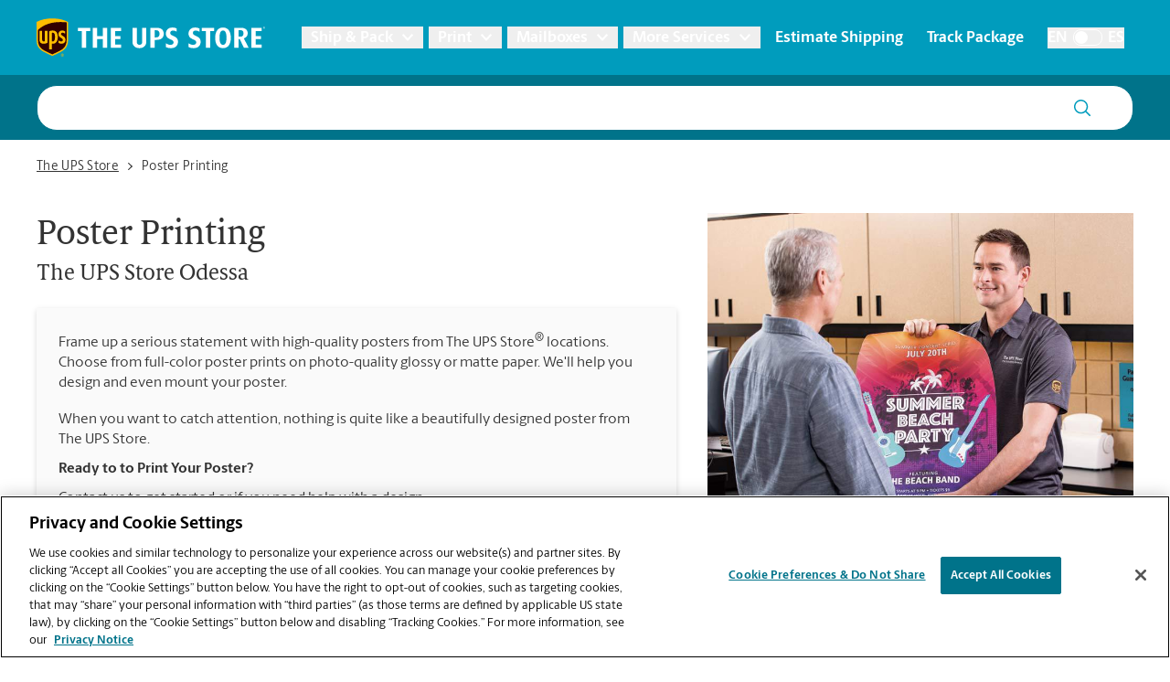

--- FILE ---
content_type: text/html; charset=utf-8
request_url: https://locations.theupsstore.com/tx/odessa/4060-faudree-dr/poster-printing
body_size: 34810
content:
<!DOCTYPE html><html lang="en"><head><link rel="stylesheet" href="/assets/static/index-LynlMW-G.css"/>
<link rel="stylesheet" href="/assets/static/categoryEntity-D6nWLD7h.css"/>
<link rel="stylesheet" href="/assets/static/ShippingCalculator-Daa3t_D1.css"/>
<link rel="stylesheet" href="/assets/static/react-carousel-C4veEiJh.css"/>
<link rel="stylesheet" href="/assets/static/LoadingSpinner-DANbMmd_.css"/><title>Poster Printing Services | Custom Poster Design | The UPS Store 4060 Faudree Dr Ste 104A in Odessa</title>
    <meta charset="UTF-8"/>
    <meta name="viewport" content="width=device-width, initial-scale=1, maximum-scale=5"/>
    <meta name="description" content="The UPS Store offers custom poster design and poster printing services. We offer high quality poster printing options including multiple poster sizes for both matte posters and glossy poster prints as well as other custom poster design and printing options."/>
<meta property="og:title" content="Poster Printing Services | Custom Poster Design | The UPS Store 4060 Faudree Dr Ste 104A in Odessa"/>
<meta property="og:description" content="The UPS Store offers custom poster design and poster printing services. We offer high quality poster printing options including multiple poster sizes for both matte posters and glossy poster prints as well as other custom poster design and printing options."/>
<meta property="og:url" content="https://locations.theupsstore.com/tx/odessa/4060-faudree-dr/poster-printing/"/>
<link rel="canonical" href="https://locations.theupsstore.com/tx/odessa/4060-faudree-dr/poster-printing/"/>
<link rel="shortcut icon" type="image/ico" href="/assets/images/favicon.ico"/>
<link rel="preconnect" href="https://assets.sitescdn.net" crossorigin=""/>
<link rel="preload" href="https://www.google-analytics.com/analytics.js" as="script"/>
<link rel="preload" href="https://cdn.cookielaw.org/consent/d8fbb3dd-f260-40d2-9e2d-33735cd94779/OtAutoBlock.js" as="script"/>
<link rel="preload" href="https://assets.sitescdn.net/answers-search-bar/v1.6/answers.css" as="style" onload="this.onload=null;this.rel=&#39;stylesheet&#39;"/>
<meta http-equiv="X-UA-Compatible" content="IE=edge"/>
<meta rel="dns-prefetch" href="//www.yext-pixel.com"/>
<meta rel="dns-prefetch" href="//a.cdnmktg.com"/>
<meta rel="dns-prefetch" href="//a.mktgcdn.com"/>
<meta rel="dns-prefetch" href="//dynl.mktgcdn.com"/>
<meta rel="dns-prefetch" href="//dynm.mktgcdn.com"/>
<link rel="dns-prefetch" href="//www.google-analytics.com"/>
<link rel="dns-prefetch" href="//assets.sitescdn.net"/>
<link rel="dns-prefetch" href="//cdn.cookielaw.org"/>
<meta rel="dns-prefetch" href="https://cdn.cookielaw.org"/>
<meta name="format-detection" content="telephone=no"/>
<meta property="og:type" content="website"/>
<meta property="twitter:card" content="summary"/>
    <script type="text/javascript" src="https://cdn.cookielaw.org/consent/d8fbb3dd-f260-40d2-9e2d-33735cd94779/OtAutoBlock.js"></script>
    <script src="https://cdn.cookielaw.org/scripttemplates/otSDKStub.js" data-language="en" type="text/javascript" charset="UTF-8" data-domain-script="d8fbb3dd-f260-40d2-9e2d-33735cd94779"></script>
    <script type="text/javascript">
      function OptanonWrapper() {}
    </script>
    <script>
      window.ga=window.ga||function(){(ga.q=ga.q||[]).push(arguments)};ga.l=+new Date;
      let gaConfig;
      gaConfig = {
        allowLinker: false
      };
      ga('create', 'undefined', 'auto', 'TUPSS', gaConfig);
      ga('TUPSS.set', 'dimension1', 'category');
    ga('TUPSS.send', 'pageview');
      gaConfig = {
        allowLinker: false
      };
      ga('create', 'UA-1231675-31', 'auto', 'tupss', gaConfig);
      ga('tupss.set', 'dimension1', 'category');
    ga('tupss.send', 'pageview');
      gaConfig = {
        allowLinker: false
      };
      ga('create', 'UA-118828656-1', 'auto', 'yext', gaConfig);
      ga('yext.set', 'dimension1', 'category');
    ga('yext.send', 'pageview');
    </script>
    <script async="" src="https://www.google-analytics.com/analytics.js" type="text/javascript" data-webpack-inline=""></script>
    <!-- Google Tag Manager -->
    <script>
      const LoadScript = (src) => {
        const someScript = document.getElementsByTagName('script')[0];
        const script = document.createElement('script');
        script.async = 1;
        script.src = src;
        someScript.parentNode.insertBefore(script, someScript);
      };
      const userAgent = window.navigator.userAgent;
      if (!userAgent.includes('Google Page Speed Insights') && !userAgent.includes('Chrome-Lighthouse')) {
        (function(w,d,s,l,i){w[l]=w[l]||[];w[l].push({'gtm.start':
        new Date().getTime(),event:'gtm.js'});var f=d.getElementsByTagName(s)[0],
        j=d.createElement(s),dl=l!='dataLayer'?'&l='+l:'';j.async=true;j.src=
        'https://www.googletagmanager.com/gtm.js?id='+i+dl;f.parentNode.insertBefore(j,f);
        })(window,document,'script','dataLayer','GTM-PZC6ZJJ');
      }
    </script>
    <!-- End Google Tag Manager -->
<script>
      document.addEventListener('DOMContentLoaded', () => {
        window.yextAnalyticsEnabled=false;window.enableYextAnalytics=()=>{window.yextAnalyticsEnabled=true}
      });
    </script>
    <noscript><link rel="stylesheet" href="https://assets.sitescdn.net/answers-search-bar/v1.6/answers.css" async defer></noscript>
    <script type="text/javascript">
      data = {
        "messageType" : "pages:bubbleClick",
        "destination" : window.location.href
      }
      window.parent.postMessage(data, "*");
    </script>
<script type="application/ld+json">
  {"@context":"http://www.schema.org","@graph":[{"@context":"https://schema.org","@type":"LocalBusiness","name":"Poster Printing","telephone":"(432) 296-6408","email":"store6907@theupsstore.com","geo":{"@type":"GeoCoordinates","latitude":31.9169454,"longitude":-102.2892922},"address":{"@type":"PostalAddress","addressLocality":"Odessa","streetAddress":"4060 Faudree Dr","addressRegion":"TX","postalCode":"79765","addressCountry":{"@type":"Country","name":"US"}},"image":["http://a.mktgcdn.com/p/GZLEOsegdC8dROszxOLBz5NDK5CBUyAewKtZvccn3Po/960x720.jpg"],"paymentAccepted":["American Express","Google Pay","Apple Pay","Cash","Check","Discover","MasterCard","Samsung Pay","Visa"],"brand":{"@type":"brand","logo":"/assets/images/logo.svg","image":"/assets/images/logo.svg","name":"The UPS Store","url":"https://www.theupsstore.com/"},"faxNumber":"(432) 296-6383","areaServed":"Odessa, TX","hasOfferCatalog":[{"@type":"OfferCatalog","itemListElement":{"@type":"Service","name":"Canvas Print Posters","description":"An upscale addition to any poster design, canvas printing transforms photos and digital graphics into gallery-worthy pieces of art. Visit us at The UPS Store Odessa and ask about customizing your posters on a canvas print."}},{"@type":"OfferCatalog","itemListElement":{"@type":"Service","name":"Backlit Posters","description":"Add more to the standard window graphic by converting it into a backlit poster to stop them in their tracks. These posters use a special translucent media to deliver bold and vibrant messaging even in low-visibility environments."}},{"@type":"OfferCatalog","itemListElement":{"@type":"Service","name":"Mounted Posters","description":"Create a statement that stands on its own. Our mounted posters are the ideal choice for retail signage, presentations, directional signage, and other events. They feature sturdy, lightweight foam backing and a variety of printing options to choose from. Come visit us or call (432) 296-6408 to get started."}},null,null,null,null,null,null,null,null,null,null],"hasMap":"https://maps.google.com/maps/search/?api=1&query=4060%20Faudree%20Dr,%20Ste%20104A,%20Odessa,%20TX,%2079765,%20US&query_place_id=ChIJX1WaH5jP-4YR1shkpRD44pM"},false,{"@type":"FAQPage","mainEntity":[[{"@type":"Question","name":"Where can I get my posters printed?","answerCount":1,"acceptedAnswer":{"@type":"Answer","text":"You can find all your poster printing needs met at The UPS Store located at 4060 Faudree Dr Ste 104A, Odessa, TX 79765. We provide a vast variety of print design styles, sizes, and mounting techniques."}},{"@type":"Question","name":"What size are your posters?","answerCount":1,"acceptedAnswer":{"@type":"Answer","text":"We offer 24”x 36”, 35”x 48”, and custom-sized posters. Visit us at 4060 Faudree Dr Ste 104A in Odessa to help you get the exact size poster you’re looking for."}}]]},{"@type":"BreadcrumbList","itemListElement":[{"@type":"ListItem","name":"Directory","position":1,"item":{"@type":"Thing","@id":"../../../index.html"}},{"@type":"ListItem","name":"TX","position":2,"item":{"@type":"Thing","@id":"../../../tx"}},{"@type":"ListItem","name":"Odessa","position":3,"item":{"@type":"Thing","@id":"../../../tx/odessa"}},{"@type":"ListItem","name":"4060 Faudree Dr","position":4,"item":{"@type":"Thing","@id":"../../../tx/odessa/4060-faudree-dr"}},{"@type":"ListItem","name":"Poster Printing","position":5,"item":{"@type":"Thing","@id":"../../../"}}]}]}
  </script>
<script id="yext-entity-data" data-entity-id="20372303"></script><script type="module">
        const componentURL = new URL("/assets/client/category.CPMehBBd.js", import.meta.url)
        const component = await import(componentURL);

        const renderURL = new URL("/assets/render/_client.bQYR278D.js", import.meta.url)
        const render = await import(renderURL);

        render.render(
        {
            Page: component.default,
            pageProps: JSON.parse(decodeURIComponent("%7B%22document%22%3A%7B%22__%22%3A%7B%22entityPageSet%22%3A%7B%7D%2C%22name%22%3A%22category%22%7D%2C%22_env%22%3A%7B%22YEXT_PUBLIC_ANALYTICS_API_KEY%22%3A%2215e26e816b740b0d6fe4fa7f9c6ae6dc%22%2C%22YEXT_PUBLIC_ANSWERS_PAGE_SAVED_FILTER%22%3A%22402101323%22%2C%22YEXT_PUBLIC_CATEGORY_PAGE_SAVED_FILTER%22%3A%221386214846%22%2C%22YEXT_PUBLIC_CONTENT_API_KEY%22%3A%22d7323cfe549b16d4bc7ac8858bf909c3%22%2C%22YEXT_PUBLIC_INDEX_PAGE_SAVED_FILTER%22%3A%221268657020%22%2C%22YEXT_PUBLIC_IS_QA%22%3A%22false%22%2C%22YEXT_PUBLIC_MANAGEMENT_API_KEY%22%3A%22d7323cfe549b16d4bc7ac8858bf909c3%22%2C%22YEXT_PUBLIC_STORY_PAGE_SAVED_FILTER%22%3A%22480208656%22%2C%22YEXT_PUBLIC_TOOL_PAGE_SAVED_FILTER%22%3A%22724059890%22%7D%2C%22_schema%22%3A%7B%22%40context%22%3A%22https%3A%2F%2Fschema.org%22%2C%22%40type%22%3A%22Thing%22%2C%22name%22%3A%22Poster%20Printing%22%7D%2C%22_site%22%3A%7B%22c_answersLocatorSearchAPIKey%22%3A%221ee135bb372816d361194f60ec8546ee%22%2C%22c_answersLocatorSearchExperienceKey%22%3A%22answers-locator-experience-am%22%2C%22c_answersSearchAPIKey%22%3A%221ee135bb372816d361194f60ec8546ee%22%2C%22c_answersSearchExperienceKey%22%3A%22answers-franchise-convention%22%2C%22c_categoryEndOfPage%22%3A%22Didn't%20find%20what%20you%20were%20looking%20for%20or%20want%20to%20see%20our%20other%20offerings%3F%22%2C%22c_cityListDescriptions%22%3A%7B%22copy%22%3A%22Your%20friendly%20The%20UPS%20Store%20location%20is%20here%20to%20help%20in%20!%24address.regionFull%24!%2C%20providing%20convenient%20services%20near%20you!%20Stop%20in%20today%20and%20take%20advantage%20of%20all%20the%20packing%2C%20shipping%2C%20printing%2C%20shredding%2C%20notarizing%2C%20faxing%20and%20mailbox%20services%20that%20you%20need%2C%20all%20in%20one%20place.%20The%20UPS%20Store%20locations%20are%20locally%20owned%20and%20operated%2C%20and%20in%20your%20neighborhood.%22%2C%22mailbox%22%3A%22When%20you%20open%20a%20mailbox%20at%20The%20UPS%20Store%2C%20you%20get%20a%20lot%20more%20than%20just%20a%20box%20with%20a%20key.%20You'll%20get%20package%20acceptance%20from%20all%20shipping%20carriers%2C%20mail%20receipt%20notifications%2C%20and%20a%20real%20street%20address%20in%20!%24address.regionFull%24!%2C%20not%20just%20a%20PO%20Box%20%23.%20Apply%20today.%22%2C%22printing%22%3A%22You%20can%20count%20on%20the%20printing%20professionals%20at%20The%20UPS%20Store%20to%20help%20you%20make%20a%20lasting%20impression.%20We%20offer%20a%20wide%20range%20of%20printing%20and%20copying%20services%20to%20help%20you%20promote%20your%20small%20business%20or%20prepare%20for%20your%20personal%20event%20or%20presentation.%22%2C%22shipping%22%3A%22The%20UPS%20Store%20is%20your%20professional%20packing%20and%20shipping%20resource%20in%20!%24address.regionFull%24!.%20We%20offer%20a%20range%20of%20domestic%2C%20international%20and%20freight%20shipping%20services%20as%20well%20as%20custom%20shipping%20boxes%2C%20moving%20boxes%20and%20packing%20supplies.%20The%20UPS%20Store%20Certified%20Packing%20Experts%20at%20!%24address.regionFull%24!%20are%20here%20to%20help%20you%20ship%20with%20confidence.%22%7D%2C%22c_directory%22%3A%7B%22cityListDescription%22%3A%22Your%20friendly%20The%20UPS%20Store%20location%20is%20here%20to%20help%20in%20!%24address.regionFull%24!%2C%20providing%20convenient%20services%20near%20you!%20Stop%20in%20today%20and%20take%20advantage%20of%20all%20the%20packing%2C%20shipping%2C%20printing%2C%20shredding%2C%20notarizing%2C%20faxing%20and%20mailbox%20services%20that%20you%20need%2C%20all%20in%20one%20place.%20The%20UPS%20Store%20locations%20are%20locally%20owned%20and%20operated%2C%20and%20in%20your%20neighborhood.%22%2C%22locationListDescription%22%3A%22Your%20friendly%20The%20UPS%20Store%20location%20is%20here%20to%20help%20in%20!%24address.city%24!%2C%20!%24address.region%24!%2C%20providing%20convenient%20services%20near%20you!%20Stop%20in%20today%20and%20take%20advantage%20of%20all%20the%20packing%2C%20shipping%2C%20printing%2C%20shredding%2C%20notarizing%2C%20faxing%20and%20mailbox%20services%20that%20you%20need%2C%20all%20in%20one%20place.%20The%20UPS%20Store%20locations%20are%20locally%20owned%20and%20operated%2C%20and%20in%20your%20neighborhood.%22%2C%22stateListDescription%22%3A%22Your%20friendly%20The%20UPS%20Store%20location%20is%20here%20to%20help%2C%20providing%20convenient%20services%20near%20you!%20Stop%20in%20today%20and%20take%20advantage%20of%20all%20the%20packing%2C%20shipping%2C%20printing%2C%20shredding%2C%20notarizing%2C%20faxing%20and%20mailbox%20services%20that%20you%20need%2C%20all%20in%20one%20place.%20The%20UPS%20Store%20locations%20are%20locally%20owned%20and%20operated%2C%20and%20in%20your%20neighborhood.%22%7D%2C%22c_joinMailingList%22%3A%22Sign%20up%20for%20insider%20access%20to%20The%20UPS%20Store%C2%AE%20news%20and%20special%20offers.%22%2C%22c_locationListDescriptions%22%3A%7B%22copy%22%3A%22Your%20friendly%20The%20UPS%20Store%20location%20is%20here%20to%20help%20in%20!%24address.city%24!%2C%20!%24address.region%24!%2C%20providing%20convenient%20services%20near%20you!%20Stop%20in%20today%20and%20take%20advantage%20of%20all%20the%20packing%2C%20shipping%2C%20printing%2C%20shredding%2C%20notarizing%2C%20faxing%20and%20mailbox%20services%20that%20you%20need%2C%20all%20in%20one%20place.%20The%20UPS%20Store%20locations%20are%20locally%20owned%20and%20operated%2C%20and%20in%20your%20neighborhood.%22%2C%22mailbox%22%3A%22When%20you%20open%20a%20mailbox%20at%20The%20UPS%20Store%2C%20you%20get%20a%20lot%20more%20than%20just%20a%20box%20with%20a%20key.%20You'll%20get%20package%20acceptance%20from%20all%20shipping%20carriers%2C%20mail%20receipt%20notifications%2C%20and%20a%20real%20street%20address%20in%20!%24address.city%24!%2C%20!%24address.region%24!%2C%20not%20just%20a%20PO%20Box%20%23.%20Apply%20today.%22%2C%22printing%22%3A%22You%20can%20count%20on%20the%20printing%20professionals%20at%20The%20UPS%20Store%20to%20help%20you%20make%20a%20lasting%20impression.%20We%20offer%20a%20wide%20range%20of%20printing%20and%20copying%20services%20to%20help%20you%20promote%20your%20small%20business%20or%20prepare%20for%20your%20personal%20event%20or%20presentation.%22%2C%22shipping%22%3A%22The%20UPS%20Store%20is%20your%20professional%20packing%20and%20shipping%20resource%20in%20!%24address.city%24!%2C%20!%24address.region%24!.%20We%20offer%20a%20range%20of%20domestic%2C%20international%20and%20freight%20shipping%20services%20as%20well%20as%20custom%20shipping%20boxes%2C%20moving%20boxes%20and%20packing%20supplies.%20The%20UPS%20Store%20Certified%20Packing%20Experts%20at%20!%24address.city%24!%2C%20!%24address.region%24!%20are%20here%20to%20help%20you%20ship%20with%20confidence.%22%7D%2C%22c_nationalOfferBanner%22%3A%7B%22offerCTA%22%3A%7B%22label%22%3A%22GET%20OFFER%22%2C%22link%22%3A%22https%3A%2F%2Ftheupsstore.com%2FFile%2520Library%2Ftheupsstore%2Fpack-ship%2FThe-UPS-Store_Holiday-20-Off-Packing_112025.pdf%22%2C%22linkType%22%3A%22OTHER%22%7D%2C%22offerDescription%22%3A%7B%22json%22%3A%7B%22root%22%3A%7B%22children%22%3A%5B%7B%22children%22%3A%5B%7B%22detail%22%3A0%2C%22format%22%3A0%2C%22mode%22%3A%22normal%22%2C%22style%22%3A%22%22%2C%22text%22%3A%22Let%20The%20UPS%20Store%20certified%20packing%20experts%20pack%20and%20ship%20your%20holiday%20gifts.%20Terms%20and%20conditions%20apply.%22%2C%22type%22%3A%22text%22%2C%22version%22%3A1%7D%5D%2C%22direction%22%3A%22ltr%22%2C%22format%22%3A%22%22%2C%22indent%22%3A0%2C%22type%22%3A%22paragraph%22%2C%22version%22%3A1%7D%5D%2C%22direction%22%3A%22ltr%22%2C%22format%22%3A%22%22%2C%22indent%22%3A0%2C%22type%22%3A%22root%22%2C%22version%22%3A1%7D%7D%7D%2C%22offerImage%22%3A%7B%22alternateText%22%3A%22Gift%20in%20the%20The%20UPS%20Store%20box%2C%20%5C%22For%20Every%20Way%20We%20Holiday%5C%22%22%2C%22height%22%3A180%2C%22url%22%3A%22https%3A%2F%2Fa.mktgcdn.com%2Fp%2F6v7Dumha-LhxfhaGIwyqoTluuduNfZfevMowrQSr4cI%2F180x180.jpg%22%2C%22width%22%3A180%7D%2C%22offerTitle%22%3A%7B%22json%22%3A%7B%22root%22%3A%7B%22children%22%3A%5B%7B%22children%22%3A%5B%7B%22detail%22%3A0%2C%22format%22%3A0%2C%22mode%22%3A%22normal%22%2C%22style%22%3A%22%22%2C%22text%22%3A%22Get%2020%25%20Off%20Holiday%20Packing%22%2C%22type%22%3A%22text%22%2C%22version%22%3A1%7D%5D%2C%22direction%22%3A%22ltr%22%2C%22format%22%3A%22%22%2C%22indent%22%3A0%2C%22type%22%3A%22paragraph%22%2C%22version%22%3A1%7D%5D%2C%22direction%22%3A%22ltr%22%2C%22format%22%3A%22%22%2C%22indent%22%3A0%2C%22type%22%3A%22root%22%2C%22version%22%3A1%7D%7D%7D%7D%2C%22c_nearbySectionAPIKey%22%3A%2286f48f7d0b0cdb6e7b64e5bc635916bd%22%2C%22c_notaryDisclaimerRTF%22%3A%7B%22json%22%3A%7B%22root%22%3A%7B%22children%22%3A%5B%7B%22children%22%3A%5B%7B%22detail%22%3A0%2C%22format%22%3A0%2C%22mode%22%3A%22normal%22%2C%22style%22%3A%22%22%2C%22text%22%3A%22As%20a%20franchise%20business%2C%20each%20The%20UPS%20Store%20location%20is%20independently%20owned%20and%20operated%20by%20franchise%20owners.%20The%20UPS%20Store%20Inc.%2C%20as%20a%20franchisor%2C%20does%20not%20provide%20notary%20training%20to%20the%20franchise%20owner%20or%20their%20employees.%20Each%20franchise%20owner%20determines%20the%20training%20and%20requirements%20for%20attaining%20The%20UPS%20Store%20notary%20status%2C%20and%20these%20requirements%20must%20be%20based%20on%20the%20laws%20of%20the%20state%20in%20which%20they%20operate.%22%2C%22type%22%3A%22text%22%2C%22version%22%3A1%7D%5D%2C%22direction%22%3A%22ltr%22%2C%22format%22%3A%22%22%2C%22indent%22%3A0%2C%22type%22%3A%22paragraph%22%2C%22version%22%3A1%7D%5D%2C%22direction%22%3A%22ltr%22%2C%22format%22%3A%22%22%2C%22indent%22%3A0%2C%22type%22%3A%22root%22%2C%22version%22%3A1%7D%7D%7D%2C%22c_pagesLegaleseRTFV2%22%3A%7B%22json%22%3A%7B%22root%22%3A%7B%22children%22%3A%5B%7B%22children%22%3A%5B%7B%22detail%22%3A0%2C%22format%22%3A0%2C%22mode%22%3A%22normal%22%2C%22style%22%3A%22%22%2C%22text%22%3A%22**Offer%20exclusive%20to%20The%20UPS%20Store%22%2C%22type%22%3A%22text%22%2C%22version%22%3A1%7D%2C%7B%22detail%22%3A0%2C%22format%22%3A64%2C%22mode%22%3A%22normal%22%2C%22style%22%3A%22%22%2C%22text%22%3A%22%C2%AE%22%2C%22type%22%3A%22text%22%2C%22version%22%3A1%7D%2C%7B%22detail%22%3A0%2C%22format%22%3A0%2C%22mode%22%3A%22normal%22%2C%22style%22%3A%22%22%2C%22text%22%3A%22%C2%A0locations.%20The%20UPS%20Service%20Guarantee%20(per%20the%C2%A0%22%2C%22type%22%3A%22text%22%2C%22version%22%3A1%7D%2C%7B%22children%22%3A%5B%7B%22detail%22%3A0%2C%22format%22%3A0%2C%22mode%22%3A%22normal%22%2C%22style%22%3A%22%22%2C%22text%22%3A%22UPS%20Tariff%2FTerms%20and%20Conditions%20of%20Service%22%2C%22type%22%3A%22text%22%2C%22version%22%3A1%7D%5D%2C%22direction%22%3A%22ltr%22%2C%22format%22%3A%22%22%2C%22indent%22%3A0%2C%22type%22%3A%22link%22%2C%22url%22%3A%22https%3A%2F%2Fwww.ups.com%2Fassets%2Fresources%2Fwebcontent%2Fen_US%2Fterms_service_us.pdf%22%2C%22version%22%3A1%7D%2C%7B%22detail%22%3A0%2C%22format%22%3A0%2C%22mode%22%3A%22normal%22%2C%22style%22%3A%22%22%2C%22text%22%3A%22%2C%20see%C2%A0%22%2C%22type%22%3A%22text%22%2C%22version%22%3A1%7D%2C%7B%22children%22%3A%5B%7B%22detail%22%3A0%2C%22format%22%3A0%2C%22mode%22%3A%22normal%22%2C%22style%22%3A%22%22%2C%22text%22%3A%22ups.com%2Fterms%22%2C%22type%22%3A%22text%22%2C%22version%22%3A1%7D%5D%2C%22direction%22%3A%22ltr%22%2C%22format%22%3A%22%22%2C%22indent%22%3A0%2C%22rel%22%3A%22noopener%22%2C%22type%22%3A%22link%22%2C%22url%22%3A%22ups.com%2Fterms%22%2C%22version%22%3A1%7D%2C%7B%22detail%22%3A0%2C%22format%22%3A0%2C%22mode%22%3A%22normal%22%2C%22style%22%3A%22%22%2C%22text%22%3A%22)%20shall%20apply%20to%20UPS%20Next%20Day%20Air%22%2C%22type%22%3A%22text%22%2C%22version%22%3A1%7D%2C%7B%22detail%22%3A0%2C%22format%22%3A64%2C%22mode%22%3A%22normal%22%2C%22style%22%3A%22%22%2C%22text%22%3A%22%C2%AE%22%2C%22type%22%3A%22text%22%2C%22version%22%3A1%7D%2C%7B%22detail%22%3A0%2C%22format%22%3A0%2C%22mode%22%3A%22normal%22%2C%22style%22%3A%22%22%2C%22text%22%3A%22%2C%20UPS%202nd%20Day%20Air%22%2C%22type%22%3A%22text%22%2C%22version%22%3A1%7D%2C%7B%22detail%22%3A0%2C%22format%22%3A64%2C%22mode%22%3A%22normal%22%2C%22style%22%3A%22%22%2C%22text%22%3A%22%C2%AE%22%2C%22type%22%3A%22text%22%2C%22version%22%3A1%7D%2C%7B%22detail%22%3A0%2C%22format%22%3A0%2C%22mode%22%3A%22normal%22%2C%22style%22%3A%22%22%2C%22text%22%3A%22%2C%20and%20UPS%203%20Day%20Select%22%2C%22type%22%3A%22text%22%2C%22version%22%3A1%7D%2C%7B%22detail%22%3A0%2C%22format%22%3A64%2C%22mode%22%3A%22normal%22%2C%22style%22%3A%22%22%2C%22text%22%3A%22%C2%AE%22%2C%22type%22%3A%22text%22%2C%22version%22%3A1%7D%2C%7B%22detail%22%3A0%2C%22format%22%3A0%2C%22mode%22%3A%22normal%22%2C%22style%22%3A%22%22%2C%22text%22%3A%22%C2%A0%20shipments%20purchased%20from%20The%20UPS%20Store%20locations%20in%20the%20United%20States%20from%20November%203%2C%202025%20%E2%80%93%20December%2019%2C%202025%20(%E2%80%9CEligible%20Shipments%E2%80%9D).%20Shipments%20not%20purchased%20from%20The%20UPS%20Store%20locations%20(e.g.%2C%20shipments%20billed%20to%20other%20UPS%20accounts)%20are%20not%20Eligible%20Shipments%2C%20even%20if%20tendered%20at%20a%20The%20UPS%20Store%20location.%20Eligible%20Shipments%20are%20guaranteed%20for%20attempted%20Delivery%20by%20date%20and%20(if%20applicable)%20time%20stated%20on%20the%20customer%20receipt%20and%2For%20the%20Electronic%20Parcel%20Shipping%20Order%20issued%20by%20The%20UPS%20Store%20location.%20UPS%20Service%20Guarantee%20and%20Eligible%20Shipments%20subject%20to%20change%20without%20notice.%20See%20The%20UPS%20Store%20associates%20for%20details.%20Items%20shipped%20are%20subject%20to%20the%20UPS%20Holiday%20Schedule%20(including%20service%20modifications)%20and%20the%20UPS%20Tariff%2FTerms%20and%20Conditions%20of%20Service%2C%20each%20available%20on%20UPS.com.%C2%A0%22%2C%22type%22%3A%22text%22%2C%22version%22%3A1%7D%5D%2C%22direction%22%3A%22ltr%22%2C%22format%22%3A%22%22%2C%22indent%22%3A0%2C%22type%22%3A%22paragraph%22%2C%22version%22%3A1%7D%5D%2C%22direction%22%3A%22ltr%22%2C%22format%22%3A%22%22%2C%22indent%22%3A0%2C%22type%22%3A%22root%22%2C%22version%22%3A1%7D%7D%7D%2C%22c_siteEntityInfo%22%3A%7B%22answersSearch%22%3A%7B%22aPIKey%22%3A%221ee135bb372816d361194f60ec8546ee%22%2C%22enable%22%3Atrue%2C%22experienceKey%22%3A%22answers%22%2C%22placeholder%22%3A%22Ask%20us%20anything%20about%20The%20UPS%20Store%20!%24(B)%20Local%20Name%24!%22%2C%22searchIcon%22%3A%7B%22height%22%3A218%2C%22url%22%3A%22https%3A%2F%2Fa.mktgcdn.com%2Fp%2F11jqfkAbW3v-zfVKU_q-XJ_PN694MhZ1KDRVM1nZJGw%2F224x218.png%22%2C%22width%22%3A224%7D%7D%2C%22category_endofpage%22%3A%22Didn't%20find%20what%20you%20were%20looking%20for%20or%20want%20to%20see%20our%20other%20offerings%3F%22%2C%22city_directory%22%3A%7B%22copy%22%3A%22Your%20friendly%20The%20UPS%20Store%20location%20is%20here%20to%20help%20in%20!%24address.city%24!%2C%20!%24address.region%24!%2C%20providing%20convenient%20services%20near%20you!%20Stop%20in%20today%20and%20take%20advantage%20of%20all%20the%20packing%2C%20shipping%2C%20printing%2C%20shredding%2C%20notarizing%2C%20faxing%20and%20mailbox%20services%20that%20you%20need%2C%20all%20in%20one%20place.%20The%20UPS%20Store%20locations%20are%20locally%20owned%20and%20operated%2C%20and%20in%20your%20neighborhood.%22%2C%22mailbox%22%3A%22When%20you%20open%20a%20mailbox%20at%20The%20UPS%20Store%2C%20you%20get%20a%20lot%20more%20than%20just%20a%20box%20with%20a%20key.%20You'll%20get%20package%20acceptance%20from%20all%20shipping%20carriers%2C%20mail%20receipt%20notifications%2C%20and%20a%20real%20street%20address%20in%20!%24address.city%24!%2C%20!%24address.region%24!%2C%20not%20just%20a%20PO%20Box%20%23.%20Apply%20today.%22%2C%22printing%22%3A%22You%20can%20count%20on%20the%20printing%20professionals%20at%20The%20UPS%20Store%20to%20help%20you%20make%20a%20lasting%20impression.%20We%20offer%20a%20wide%20range%20of%20printing%20and%20copying%20services%20to%20help%20you%20promote%20your%20small%20business%20or%20prepare%20for%20your%20personal%20event%20or%20presentation.%20Place%20your%20order%20online%20or%20stop%20by%20our%20store%20to%20get%20started.%22%2C%22shipping%22%3A%22The%20UPS%20Store%20is%20your%20professional%20packing%20and%20shipping%20resource%20in%20!%24address.city%24!%2C%20!%24address.region%24!.%20We%20offer%20a%20range%20of%20domestic%2C%20international%20and%20freight%20shipping%20services%20as%20well%20as%20custom%20shipping%20boxes%2C%20moving%20boxes%20and%20packing%20supplies.%20The%20UPS%20Store%20Certified%20Packing%20Experts%20at%20!%24address.city%24!%2C%20!%24address.region%24!%20are%20here%20to%20help%20you%20ship%20with%20confidence.%22%7D%2C%22country_directory%22%3A%7B%22copy%22%3A%22Your%20friendly%20The%20UPS%20Store%20location%20is%20here%20to%20help%2C%20providing%20convenient%20services%20near%20you!%20Stop%20in%20today%20and%20take%20advantage%20of%20all%20the%20packing%2C%20shipping%2C%20printing%2C%20shredding%2C%20notarizing%2C%20faxing%20and%20mailbox%20services%20that%20you%20need%2C%20all%20in%20one%20place.%20The%20UPS%20Store%20locations%20are%20locally%20owned%20and%20operated%2C%20and%20in%20your%20neighborhood.%22%2C%22mailbox%22%3A%22When%20you%20open%20a%20mailbox%20at%20The%20UPS%20Store%2C%20you%20get%20a%20lot%20more%20than%20just%20a%20box%20with%20a%20key.%20You'll%20get%20package%20acceptance%20from%20all%20shipping%20carriers%2C%20mail%20receipt%20notifications%2C%20and%20a%20real%20street%20address%2C%20not%20just%20a%20PO%20Box%20%23.%20Apply%20today.%22%2C%22printing%22%3A%22The%20UPS%20Store%20is%20your%20professional%20packing%20and%20shipping%20resource.%20We%20offer%20a%20range%20of%20domestic%2C%20international%20and%20freight%20shipping%20services%20as%20well%20as%20custom%20shipping%20boxes%2C%20moving%20boxes%20and%20packing%20supplies.%20The%20UPS%20Store%20Certified%20Packing%20Experts%20are%20here%20to%20help%20you%20ship%20with%20confidence.%22%2C%22shipping%22%3A%22You%20can%20count%20on%20the%20printing%20professionals%20at%20The%20UPS%20Store%20to%20help%20you%20make%20a%20lasting%20impression.%20We%20offer%20a%20wide%20range%20of%20printing%20and%20copying%20services%20to%20help%20you%20promote%20your%20small%20business%20or%20prepare%20for%20your%20personal%20event%20or%20presentation.%20Place%20your%20order%20online%20or%20stop%20by%20our%20store%20to%20get%20started.%22%7D%2C%22footer%22%3A%7B%22notary_disclaimer%22%3A%22As%20a%20franchise%20business%2C%20each%20The%20UPS%20Store%20location%20is%20independently%20owned%20and%20operated%20by%20franchise%20owners.%20The%20UPS%20Store%20Inc.%2C%20as%20a%20franchisor%2C%20does%20not%20provide%20notary%20training%20to%20the%20franchise%20owner%20or%20their%20employees.%20Each%20franchise%20owner%20determines%20the%20training%20and%20requirements%20for%20attaining%20The%20UPS%20Store%20notary%20status%2C%20and%20these%20requirements%20must%20be%20based%20on%20the%20laws%20of%20the%20state%20in%20which%20they%20operate.%22%2C%22pages_legalese%22%3A%22The%20UPS%20Store%2C%20Inc.%20is%20a%20UPS%20company.%20%3Cu%3EAll%20rights%20reserved.%3C%2Fu%3E%20The%20UPS%20Store%C2%AE%20locations%20are%20independently%20owned%20and%20operated%20by%20franchisees%20of%20The%20UPS%20Store%2C%20Inc.%20(although%20one%20or%20more%20may%20be%20company-owned)%20in%20the%20USA%20and%20by%20its%20master%20licensee%20and%20its%20franchisees%20in%20Canada.%20All%20employees%20working%20at%20The%20UPS%20Store%20franchised%20centers%2C%20including%20the%20notary%2C%20are%20employees%20of%20the%20franchisee%20and%20the%20franchisee%20alone%20and%20are%20not%20The%20UPS%20Store%2C%20Inc.%20employees.%20%3Cu%3EProducts%2C%20services%2C%20pricing%20and%20hours%20of%20operation%20may%20vary%20by%20location.%3C%2Fu%3E%22%7D%2C%22gTMTUPSS%22%3A%22GTM-PZC6ZJJ%22%2C%22googleAnalytics%22%3A%7B%22tUPSS%22%3A%22UA-1231675-31%22%2C%22yext%22%3A%22UA-118828656-1%22%7D%2C%22state_directory%22%3A%7B%22copy%22%3A%22Your%20friendly%20The%20UPS%20Store%20location%20is%20here%20to%20help%20in%20!%24address.regionFull%24!%2C%20providing%20convenient%20services%20near%20you!%20Stop%20in%20today%20and%20take%20advantage%20of%20all%20the%20packing%2C%20shipping%2C%20printing%2C%20shredding%2C%20notarizing%2C%20faxing%20and%20mailbox%20services%20that%20you%20need%2C%20all%20in%20one%20place.%20The%20UPS%20Store%20locations%20are%20locally%20owned%20and%20operated%2C%20and%20in%20your%20neighborhood.%22%2C%22mailbox%22%3A%22When%20you%20open%20a%20mailbox%20at%20The%20UPS%20Store%2C%20you%20get%20a%20lot%20more%20than%20just%20a%20box%20with%20a%20key.%20You'll%20get%20package%20acceptance%20from%20all%20shipping%20carriers%2C%20mail%20receipt%20notifications%2C%20and%20a%20real%20street%20address%20in%20!%24address.regionFull%24!%2C%20not%20just%20a%20PO%20Box%20%23.%20Apply%20today.%22%2C%22printing%22%3A%22The%20UPS%20Store%20is%20your%20professional%20packing%20and%20shipping%20resource%20in%20!%24address.regionFull%24!.%20We%20offer%20a%20range%20of%20domestic%2C%20international%20and%20freight%20shipping%20services%20as%20well%20as%20custom%20shipping%20boxes%2C%20moving%20boxes%20and%20packing%20supplies.%20The%20UPS%20Store%20Certified%20Packing%20Experts%20at%20!%24address.regionFull%24!%20are%20here%20to%20help%20you%20ship%20with%20confidence.%22%2C%22shipping%22%3A%22You%20can%20count%20on%20the%20printing%20professionals%20at%20The%20UPS%20Store%20to%20help%20you%20make%20a%20lasting%20impression.%20We%20offer%20a%20wide%20range%20of%20printing%20and%20copying%20services%20to%20help%20you%20promote%20your%20small%20business%20or%20prepare%20for%20your%20personal%20event%20or%20presentation.%20Place%20your%20order%20online%20or%20stop%20by%20our%20store%20to%20get%20started.%22%7D%2C%22trackingTool%22%3A%7B%22description%22%3A%22If%20you%20have%20any%20questions%20about%20the%20status%20of%20your%20package%2C%20please%20reach%20out%20to%20UPS%20at%20%3Ca%20href%3D%5C%22tel%3A1-800-742-5877%5C%22%20data-ya-track%3D%5C%22description-phone%5C%22%3E1%20(800)%20742-5877%3C%2Fa%3E%2C%20or%20to%20USPS%20at%20%3Ca%20href%3D%5C%22tel%3A1-800-275-8777%5C%22%20data-ya-track%3D%5C%22description-phone%5C%22%3E1%20(800)%20275-8777%3C%2Fa%3E.%22%2C%22uPS%22%3A%22For%20questions%20related%20to%20the%20status%20of%20your%20package%2C%20please%20contact%20UPS%20at%20%3Ca%20href%3D%5C%22tel%3A1-800-742-5877%5C%22%20data-ya-track%3D%5C%22questions-phone-UPS%5C%22%3E1%20(800)%20742-5877%3C%2Fa%3E.%22%2C%22uSPS%22%3A%22For%20questions%20related%20to%20the%20status%20of%20your%20package%2C%20please%20contact%20USPS%20at%20%3Ca%20href%3D%5C%22tel%3A1-800-275-8777%5C%22%20data-ya-track%3D%5C%22questions-phone-USPS%5C%22%3E1%20(800)%20275-8777%3C%2Fa%3E.%22%7D%7D%2C%22c_stateListDescriptions%22%3A%7B%22copy%22%3A%22Your%20friendly%20The%20UPS%20Store%20location%20is%20here%20to%20help%2C%20providing%20convenient%20services%20near%20you!%20Stop%20in%20today%20and%20take%20advantage%20of%20all%20the%20packing%2C%20shipping%2C%20printing%2C%20shredding%2C%20notarizing%2C%20faxing%20and%20mailbox%20services%20that%20you%20need%2C%20all%20in%20one%20place.%20The%20UPS%20Store%20locations%20are%20locally%20owned%20and%20operated%2C%20and%20in%20your%20neighborhood.%22%2C%22mailbox%22%3A%22When%20you%20open%20a%20mailbox%20at%20The%20UPS%20Store%2C%20you%20get%20a%20lot%20more%20than%20just%20a%20box%20with%20a%20key.%20You'll%20get%20package%20acceptance%20from%20all%20shipping%20carriers%2C%20mail%20receipt%20notifications%2C%20and%20a%20real%20street%20address%2C%20not%20just%20a%20PO%20Box%20%23.%20Apply%20today.%22%2C%22printing%22%3A%22You%20can%20count%20on%20the%20printing%20professionals%20at%20The%20UPS%20Store%20to%20help%20you%20make%20a%20lasting%20impression.%20We%20offer%20a%20wide%20range%20of%20printing%20and%20copying%20services%20to%20help%20you%20promote%20your%20small%20business%20or%20prepare%20for%20your%20personal%20event%20or%20presentation.%22%2C%22shipping%22%3A%22The%20UPS%20Store%20is%20your%20professional%20packing%20and%20shipping%20resource.%20We%20offer%20a%20range%20of%20domestic%2C%20international%20and%20freight%20shipping%20services%20as%20well%20as%20custom%20shipping%20boxes%2C%20moving%20boxes%20and%20packing%20supplies.%20The%20UPS%20Store%20Certified%20Packing%20Experts%20are%20here%20to%20help%20you%20ship%20with%20confidence.%22%7D%2C%22c_tempClosedAlertBanner%22%3A%22Temporarily%20Closed%22%2C%22id%22%3A%22site-entity%22%2C%22meta%22%3A%7B%22entityType%22%3A%7B%22id%22%3A%22ce_site%22%2C%22uid%22%3A140811%7D%2C%22locale%22%3A%22en%22%7D%2C%22name%22%3A%22Site%20Entity%20-%20locations.theupsstore.com%22%2C%22uid%22%3A1018804859%7D%2C%22_yext%22%3A%7B%22contentDeliveryAPIDomain%22%3A%22https%3A%2F%2Fcdn.yextapis.com%22%2C%22managementAPIDomain%22%3A%22https%3A%2F%2Fapi.yext.com%22%2C%22platformDomain%22%3A%22https%3A%2F%2Fwww.yext.com%22%7D%2C%22businessId%22%3A1410208%2C%22c_centerNumber%22%3A%226907%22%2C%22c_cityName%22%3A%22Odessa%22%2C%22c_commonName%22%3A%22Odessa%22%2C%22c_corporateMidPageSection%22%3A%7B%22boldTextAboveButtons%22%3A%22Ready%20to%20Print%20Your%20Poster%20Design%3F%22%2C%22details1%22%3A%22The%20bigger%20the%20better.%20Premium%20eye-catching%20posters%20make%20your%20small%20business%20visible%20%E2%80%94%20every%20day.%20Create%20your%20own%20custom%20poster%20designs%20from%20an%20assortment%20of%20paper%20and%20sizes.%20Customizing%20the%20right%20poster%20design%20for%20your%20needs%20has%20never%20been%20easier.%5Cn%5CnWe%20have%20a%20variety%20of%20poster%20options%20to%20chose%20from%3A%22%2C%22mid-pageFeaturedImage%22%3A%7B%22alternateText%22%3A%22Print%2C%20mount%20and%20laminate%20posters%20for%20any%20occasion%22%2C%22height%22%3A627%2C%22url%22%3A%22http%3A%2F%2Fa.mktgcdn.com%2Fp%2F2Td9vlmo9_aQcsSke4PtEmUCrvyjMtDEphUNtVWdlmY%2F627x627.jpg%22%2C%22width%22%3A627%7D%2C%22sectionTitle%22%3A%22Pick%20Your%C2%A0Poster%20Size%20and%20Style%22%2C%22serviceHighlights%22%3A%5B%22Assortment%20of%20papers%22%2C%2224%5C%22%20x%2036%5C%22%20posters%22%2C%2236%5C%22%20x%2048%5C%22%20posters%22%2C%22Custom%20poster%20sizes%22%2C%22Mounting%22%2C%22Laminating%22%2C%22Signage%20on%20foam%20core%22%5D%2C%22smallerTextAboveButtons%22%3A%22Call%20us%20at%20(432)%20296-6408%20to%20discuss%20your%20design%20needs.%22%2C%22subtitle%22%3A%22Excite%2C%20motivate%2C%20and%20promote%20with%20our%20full-color%20premium%20quality%20posters.%22%7D%2C%22c_corporatePageHeaderSection%22%3A%7B%22defaultIntroduction%22%3A%22Frame%20up%20a%20serious%20statement%20with%20high-quality%20posters%20from%20The%20UPS%20Store%C2%AE%20locations.%20Choose%20from%20full-color%20poster%20prints%20on%20photo-quality%20glossy%20or%20matte%20paper.%20We'll%20help%20you%20design%20and%20even%20mount%20your%20poster.%5Cn%5CnWhen%20you%20want%20to%20catch%20attention%2C%20nothing%20is%20quite%20like%20a%20beautifully%20designed%20poster%20from%20The%20UPS%20Store.%22%2C%22enablePageHeaderVideo%22%3Afalse%2C%22enablePageHeaderVideoOnMobile%22%3Afalse%2C%22heroImageGallery%22%3A%5B%7B%22description%22%3A%22Promote%20or%20celebrate%20with%20the%20perfect%20poster.%22%2C%22image%22%3A%7B%22alternateText%22%3A%22print%20posters%20for%20all%20events%22%2C%22height%22%3A720%2C%22url%22%3A%22http%3A%2F%2Fa.mktgcdn.com%2Fp%2FGZLEOsegdC8dROszxOLBz5NDK5CBUyAewKtZvccn3Po%2F960x720.jpg%22%2C%22width%22%3A960%7D%7D%5D%2C%22pageTitle%22%3A%22Poster%20Printing%22%7D%2C%22c_corporateService1ImageAndCopy%22%3A%7B%22description%22%3A%22Canvas%20Print%20Posters%22%2C%22details%22%3A%22An%20upscale%20addition%20to%20any%20poster%20design%2C%20canvas%20printing%20transforms%20photos%20and%20digital%20graphics%20into%20gallery-worthy%20pieces%20of%20art.%20Visit%20us%20at%C2%A0The%C2%A0UPS%20Store%20Odessa%20and%20ask%20about%20customizing%20your%20posters%20on%20a%20canvas%20print.%22%2C%22image%22%3A%7B%22alternateText%22%3A%22Print%20family%20photos%20on%20canvas%22%2C%22height%22%3A540%2C%22url%22%3A%22https%3A%2F%2Fa.mktgcdn.com%2Fp%2Fiseb2fTdx9Mb0KgknOCCLjAgzy2D9c6A_WXWZjWAay0%2F960x540.jpg%22%2C%22width%22%3A960%7D%7D%2C%22c_corporateService2ImageAndCopy%22%3A%7B%22description%22%3A%22Backlit%20Posters%22%2C%22details%22%3A%22Add%20more%20to%20the%20standard%20window%20graphic%20by%20converting%20it%20into%20a%20backlit%20poster%20to%20stop%20them%20in%20their%20tracks.%20These%20posters%20use%20a%20special%20translucent%20media%20to%20deliver%20bold%20and%20vibrant%20messaging%20even%20in%20low-visibility%20environments.%22%2C%22image%22%3A%7B%22alternateText%22%3A%22Print%20retail%20messaging%20on%20backlit%20posters%22%2C%22height%22%3A540%2C%22url%22%3A%22https%3A%2F%2Fa.mktgcdn.com%2Fp%2FH_lULzAbQOu3tjxxzbTPo1jn1BNyGilc2yEd4m5SrSI%2F960x540.jpg%22%2C%22width%22%3A960%7D%7D%2C%22c_corporateService2Link2%22%3A%22Contact%20Us%22%2C%22c_corporateService3ImageAndCopy%22%3A%7B%22description%22%3A%22Mounted%20Posters%22%2C%22details%22%3A%22Create%20a%20statement%20that%20stands%20on%20its%20own.%20Our%20mounted%20posters%20are%20the%20ideal%20choice%20for%20retail%20signage%2C%20presentations%2C%20directional%20signage%2C%20and%20other%20events.%20They%20feature%20sturdy%2C%20lightweight%20foam%20backing%20and%20a%20variety%20of%20printing%20options%20to%20choose%20from.%20Come%20visit%20us%C2%A0or%20call%20(432)%20296-6408%20to%20get%20started.%22%2C%22image%22%3A%7B%22alternateText%22%3A%22Mounted%20posters%20are%20a%20sturdy%20option%22%2C%22height%22%3A540%2C%22url%22%3A%22https%3A%2F%2Fa.mktgcdn.com%2Fp%2F6iQ8xqE0mAHMdEgSZr70NRL30Fz2Rv4Zjdw1jmr3S8Y%2F960x540.jpg%22%2C%22width%22%3A960%7D%7D%2C%22c_corporateService3Link2%22%3A%22Contact%20Us%22%2C%22c_corporateService4ImageAndCopy%22%3A%7B%22description%22%3A%22NCR%20forms%22%2C%22details%22%3A%22Looking%20for%20business%20form%20printing%20on%20no%20carbon%20required%20(NCR)%20paper%20in%20Odessa%3F%20The%20UPS%20Store%20can%20print%20professional%20NCR%20forms%20to%20meet%20the%20needs%20of%20your%20business.%20Use%20them%20as%20carbonless%20paper%20order%20forms%2C%20packing%20lists%2C%20invoices%2C%20receipts%2C%20and%20more.%20%20See%20store%20associate%20for%20details.%22%2C%22image%22%3A%7B%22alternateText%22%3A%22ncr%20carbonless%20forms%20being%20flipped%20through%20at%20the%20counter%22%2C%22height%22%3A337%2C%22url%22%3A%22https%3A%2F%2Fa.mktgcdn.com%2Fp%2F4YpS7IpqLQCt61udPZHMv0gkd_ktDFAHY_qo2tj5WPM%2F600x337.jpg%22%2C%22width%22%3A600%7D%7D%2C%22c_defaultFAQGroup1%22%3A%7B%22answer1%22%3A%22You%20can%20find%20all%20your%20poster%20printing%20needs%20met%20at%20The%20UPS%20Store%20located%20at%204060%20Faudree%20Dr%20Ste%20104A%2C%20Odessa%2C%20TX%2079765.%20We%20provide%20a%20vast%20variety%20of%20print%20design%20styles%2C%20sizes%2C%20and%20mounting%20techniques.%22%2C%22answer2%22%3A%22We%20offer%2024%E2%80%9Dx%2036%E2%80%9D%2C%2035%E2%80%9Dx%2048%E2%80%9D%2C%20and%20custom-sized%20posters.%20Visit%20us%20at%204060%20Faudree%20Dr%20Ste%20104A%20in%20Odessa%20to%20help%20you%20get%20the%20exact%20size%20poster%20you%E2%80%99re%20looking%20for.%22%2C%22faqGroupTitle%22%3A%22General%20Poster%20Printing%20Questions%22%2C%22question1%22%3A%22Where%20can%20I%20get%20my%20posters%20printed%3F%22%2C%22question2%22%3A%22What%20size%20are%20your%20posters%3F%22%7D%2C%22c_displayCorporateFeaturedService1%22%3Atrue%2C%22c_displayCorporateFeaturedService2%22%3Atrue%2C%22c_displayCorporateFeaturedService3%22%3Atrue%2C%22c_displayDefaultFAQGroup1%22%3Atrue%2C%22c_featuredServiceTemplateType%22%3A%22Small%22%2C%22c_featuredServiceTitle%22%3A%22Poster%20Options%22%2C%22c_mainLocation%22%3A%5B%7B%22address%22%3A%7B%22city%22%3A%22Odessa%22%2C%22countryCode%22%3A%22US%22%2C%22line1%22%3A%224060%20Faudree%20Dr%22%2C%22line2%22%3A%22Ste%20104A%22%2C%22postalCode%22%3A%2279765%22%2C%22region%22%3A%22TX%22%7D%2C%22c_activeInAnswers%22%3A%22Yes%22%2C%22c_bLocalNameShoppingCenterOrNeighborhood%22%3A%22Odessa%22%2C%22c_cDisplayHouseAccounts%22%3Atrue%2C%22c_cWelcomeMessage%22%3A%22Get%20directions%2C%20store%20hours%20%26%20UPS%20pickup%20times.%20If%20you%20need%20printing%2C%20shipping%2C%20shredding%2C%20or%20mailbox%20services%2C%20visit%20us%20at%204060%20Faudree%20Dr.%20Locally%20owned%20and%20operated.%22%2C%22c_dLocationDirectionsOrCrossStreets%22%3A%22Tuscany%20Town%20Center%22%2C%22c_dataFeedCommonName%22%3A%22Odessa%22%2C%22c_dataFeedStartPrintOrderURL%22%3A%22https%3A%2F%2Fwww.upsstoreprintshop.com%2F6907%22%2C%22c_dataFeedStoreID%22%3A%226907%22%2C%22c_dataFeedStoreStatus%22%3A%22Open%22%2C%22c_dataFeedUPSAirPickupTimes%22%3A%7B%22friday%22%3A%2217%3A30%22%2C%22holidayTimes%22%3A%5B%7B%22date%22%3A%222025-11-27%22%7D%2C%7B%22date%22%3A%222025-12-25%22%7D%2C%7B%22date%22%3A%222026-01-01%22%7D%5D%2C%22monday%22%3A%2217%3A30%22%2C%22saturday%22%3A%2211%3A00%22%2C%22thursday%22%3A%2217%3A30%22%2C%22tuesday%22%3A%2217%3A30%22%2C%22wednesday%22%3A%2217%3A30%22%7D%2C%22c_dataFeedUPSGroundPickupTimes%22%3A%7B%22friday%22%3A%2217%3A45%22%2C%22holidayTimes%22%3A%5B%7B%22date%22%3A%222025-11-27%22%7D%2C%7B%22date%22%3A%222025-12-25%22%7D%2C%7B%22date%22%3A%222026-01-01%22%7D%5D%2C%22monday%22%3A%2217%3A45%22%2C%22thursday%22%3A%2217%3A45%22%2C%22tuesday%22%3A%2217%3A45%22%2C%22wednesday%22%3A%2217%3A45%22%7D%2C%22c_eAreasServed%22%3A%22Odessa%2C%20TX%22%2C%22c_eDisplayStudentStorage%22%3Afalse%2C%22c_gDisplayMailboxes%22%3Atrue%2C%22c_hDisplayNotary%22%3Atrue%2C%22c_iDisplayPassportPhotos%22%3Afalse%2C%22c_jDisplayShredding%22%3Atrue%2C%22c_kDisplayAllPrintingServices%22%3Atrue%2C%22c_lDisplayBannersPostersAndSigns%22%3Atrue%2C%22c_localOffersCouponDisclaimer%22%3A%22Limit%20one%20coupon%20per%20customer.%20Not%20valid%20with%20other%20offers.%20Restrictions%20apply.%20Valid%20and%20redeemable%20only%20when%20presented%20at%20The%20UPS%20Store%20located%20at%204060%20Faudree%20Dr.%20The%20UPS%20Store%20centers%20are%20independently%20owned%20and%20operated.%20%C2%A9%202021%20The%20UPS%20Store%2C%20Inc.%22%2C%22c_mDisplayCopiesAndDocuments%22%3Atrue%2C%22c_nDisplayMarketingMaterials%22%3Atrue%2C%22c_oDisplayStartPrintOrderLink%22%3Afalse%2C%22c_pDisplayStationeryAndCards%22%3Atrue%2C%22c_productsAndServices%22%3A%5B%7B%22productServices%22%3A%5B%22Flyers%22%2C%22Brochures%22%2C%22Presentations%20and%20Manuals%22%2C%22Newsletters%22%2C%22Business%20Cards%22%2C%22Letterhead%22%2C%22Postcards%22%2C%22Posters%22%2C%22Banners%22%2C%22Invitations%22%2C%22Menus%22%2C%22Calendars%22%5D%2C%22title%22%3A%22Printing%20Products%22%7D%2C%7B%22productServices%22%3A%5B%22Mobile%20Printing%22%2C%22Full%20Service%20Digital%20Printing%22%2C%22Binding%22%2C%22Laminating%22%2C%22Stapling%22%2C%22Wide%20Format%20Printing%22%2C%22Collating%22%2C%22Padding%22%2C%22Folding%22%2C%2224-Hour%20Access%22%2C%22Color%20and%20Black%20%26%20White%20Printing%20and%20Copying%22%2C%22Shrink%20Wrapping%22%2C%22Mounting%22%5D%2C%22title%22%3A%22Printing%20Services%22%7D%2C%7B%22productServices%22%3A%5B%22Package%20Acceptance%22%2C%22Package%20Receipt%20Notification%22%2C%22Mail%20Forwarding%22%2C%2224-Hour%20Access%22%2C%22Call-in%20MailCheck%22%5D%2C%22title%22%3A%22Mailbox%20Services%22%7D%2C%7B%22productServices%22%3A%5B%22Fax%20Services%2C%20Send%20and%20Receive%22%2C%22Printed%20Marketing%20%26%20Business%20Materials%22%2C%22Graphic%20Design%22%2C%22Direct%20Mail%20Solutions%22%2C%22House%20Account%20Program%22%2C%22Vendor%20Referral%20Program%22%2C%22Computer%20Rental%22%2C%22Internet%20Access%22%5D%2C%22title%22%3A%22Small%20Business%20Services%22%7D%2C%7B%22productServices%22%3A%5B%22Stamps%20%26%20Metered%20Mail%22%2C%22Priority%20Mail%C2%AE%22%2C%22Express%20Mail%C2%AE%22%2C%22Parcel%20Post%C2%AE%22%2C%22First%20Class%20Mail%C2%AE%22%2C%22Global%20Express%20Guaranteed%C2%AE%22%2C%22Delivery%20Confirmation%E2%84%A2%22%2C%22Signature%20Confirmation%C2%AE%22%2C%22Certified%20Mail%E2%84%A2%20with%20Return%20Receipt%22%2C%22Every%20Door%20Direct%20Mail%20Retail%E2%84%A2%22%5D%2C%22title%22%3A%22Mailing%20Services%22%7D%2C%7B%22productServices%22%3A%5B%22UPS%20Next%20Day%20Air%C2%AE%20Early%22%2C%22UPS%20Next%20Day%20Air%C2%AE%22%2C%22UPS%20Next%20Day%20Air%20Saver%C2%AE%22%2C%22UPS%202nd%20Day%20Air%20A.M.%C2%AE%22%2C%22UPS%202nd%20Day%20Air%C2%AE%22%2C%22UPS%203%20Day%20Select%C2%AE%22%2C%22UPS%20Ground%22%2C%22UPS%20International%22%2C%22UPS%20My%20Choice(SM)%22%5D%2C%22title%22%3A%22Shipping%20Services%22%7D%2C%7B%22productServices%22%3A%5B%22Custom%20Packaging%22%2C%22Packaging%20Boxes%20%26%20Supplies%22%2C%22Electronics%20Packaging%22%2C%22Pack%20%26%20Ship%20Guarantee%22%2C%22Luggage%20Box%22%2C%22Moving%20Boxes%20%26%20Supplies%22%5D%2C%22title%22%3A%22Packing%20Services%22%7D%2C%7B%22productServices%22%3A%5B%22Total%20Shipping%22%2C%22Ground%20Freight%22%2C%22Custom%20Crating%22%2C%22Air%20Freight%22%2C%22International%20Air%20and%20Ocean%20Freight%22%5D%2C%22title%22%3A%22Freight%22%7D%2C%7B%22productServices%22%3A%5B%22Office%20Products%20and%20Supplies%22%2C%22Notary%20Services%22%2C%22Rubber%20Stamps%22%2C%22Shredding%22%5D%2C%22title%22%3A%22Additional%20Products%20and%20Services%22%7D%5D%2C%22c_qDisplayAllShippingAndPacking%22%3Atrue%2C%22c_rDisplayFreightShipping%22%3Atrue%2C%22c_sDisplayInternationalShipping%22%3Atrue%2C%22c_tDisplayMovingBoxesAndSupplies%22%3Atrue%2C%22c_uDisplayPackingAndShippingBoxes%22%3Atrue%2C%22c_vDisplayUPSShippingServices%22%3Atrue%2C%22c_wDisplayCustomServicePage%22%3Afalse%2C%22c_wDisplayEstimateShippingCostPage%22%3Atrue%2C%22c_xEnableEstimateShippingCostEmailToStore%22%3Atrue%2C%22c_yextScheduleAppointmentURL%22%3A%22https%3A%2F%2Fwww03.timetrade.com%2Fapp%2Ftupss%2Fworkflows%2Ftupss001%2Fschedule%2F%3FlocationId%3Dtupss6907%22%2C%22c_zADisplayPostcards%22%3Atrue%2C%22c_zBDisplayBusinessCards%22%3Atrue%2C%22c_zCDisplayDirectMail%22%3Atrue%2C%22c_zDDisplayBlueprintsArchitecturalPrinting%22%3Atrue%2C%22c_zDisplayBrochures%22%3Atrue%2C%22c_zEDisplayLockers%22%3Afalse%2C%22c_zFDisplayPackAndShipGuarantee%22%3Atrue%2C%22c_zHDisplayFaxingAndScanning%22%3Atrue%2C%22c_zJDisplayBannerPrinting%22%3Atrue%2C%22c_zKDisplayPosterPrinting%22%3Atrue%2C%22c_zLDisplaySignPrinting%22%3Atrue%2C%22c_zMDisplayPostalServices%22%3Atrue%2C%22c_zNDisplayScheduleAppointment%22%3Atrue%2C%22c_zODisplayTimeSavingKiosk%22%3Afalse%2C%22dm_directoryParents%22%3A%5B%7B%22name%22%3A%22Directory%22%2C%22slug%22%3A%22index.html%22%7D%2C%7B%22name%22%3A%22TX%22%2C%22slug%22%3A%22tx%22%7D%2C%7B%22name%22%3A%22Odessa%22%2C%22slug%22%3A%22tx%2Fodessa%22%7D%2C%7B%22name%22%3A%224060%20Faudree%20Dr%22%2C%22slug%22%3A%22tx%2Fodessa%2F4060-faudree-dr%22%7D%2C%7B%22name%22%3A%22Poster%20Printing%22%2C%22slug%22%3A%22%22%7D%5D%2C%22emails%22%3A%5B%22store6907%40theupsstore.com%22%5D%2C%22fax%22%3A%22(432)%20296-6383%22%2C%22geocodedCoordinate%22%3A%7B%22latitude%22%3A31.9169454%2C%22longitude%22%3A-102.2892922%7D%2C%22googlePlaceId%22%3A%22ChIJX1WaH5jP-4YR1shkpRD44pM%22%2C%22hours%22%3A%7B%22friday%22%3A%7B%22openIntervals%22%3A%5B%7B%22end%22%3A%2218%3A30%22%2C%22start%22%3A%2208%3A00%22%7D%5D%7D%2C%22holidayHours%22%3A%5B%7B%22date%22%3A%222025-11-11%22%2C%22isRegularHours%22%3Atrue%7D%2C%7B%22date%22%3A%222025-11-27%22%2C%22isClosed%22%3Atrue%7D%2C%7B%22date%22%3A%222025-11-28%22%2C%22isRegularHours%22%3Atrue%7D%2C%7B%22date%22%3A%222025-12-25%22%2C%22isClosed%22%3Atrue%7D%2C%7B%22date%22%3A%222025-12-26%22%2C%22isRegularHours%22%3Atrue%7D%2C%7B%22date%22%3A%222025-12-31%22%2C%22isClosed%22%3Atrue%7D%2C%7B%22date%22%3A%222026-01-01%22%2C%22isClosed%22%3Atrue%7D%2C%7B%22date%22%3A%222026-01-19%22%2C%22isClosed%22%3Atrue%7D%5D%2C%22monday%22%3A%7B%22openIntervals%22%3A%5B%7B%22end%22%3A%2218%3A30%22%2C%22start%22%3A%2208%3A00%22%7D%5D%7D%2C%22saturday%22%3A%7B%22openIntervals%22%3A%5B%7B%22end%22%3A%2214%3A30%22%2C%22start%22%3A%2209%3A00%22%7D%5D%7D%2C%22sunday%22%3A%7B%22isClosed%22%3Atrue%7D%2C%22thursday%22%3A%7B%22openIntervals%22%3A%5B%7B%22end%22%3A%2218%3A30%22%2C%22start%22%3A%2208%3A00%22%7D%5D%7D%2C%22tuesday%22%3A%7B%22openIntervals%22%3A%5B%7B%22end%22%3A%2218%3A30%22%2C%22start%22%3A%2208%3A00%22%7D%5D%7D%2C%22wednesday%22%3A%7B%22openIntervals%22%3A%5B%7B%22end%22%3A%2218%3A30%22%2C%22start%22%3A%2208%3A00%22%7D%5D%7D%7D%2C%22id%22%3A%226907%22%2C%22mainPhone%22%3A%22(432)%20296-6408%22%2C%22name%22%3A%22The%20UPS%20Store%22%2C%22paymentOptions%22%3A%5B%22American%20Express%22%2C%22Google%20Pay%22%2C%22Apple%20Pay%22%2C%22Cash%22%2C%22Check%22%2C%22Discover%22%2C%22MasterCard%22%2C%22Samsung%20Pay%22%2C%22Visa%22%5D%2C%22ref_listings%22%3A%5B%7B%7D%2C%7B%7D%2C%7B%7D%2C%7B%7D%5D%2C%22slug%22%3A%22tx%2Fodessa%2F4060-faudree-dr%22%2C%22timezone%22%3A%22America%2FChicago%22%7D%5D%2C%22c_metaDescription%22%3A%22The%20UPS%20Store%20offers%20custom%20poster%20design%20and%20poster%20printing%20services.%20We%20offer%20high%20quality%20poster%20printing%20options%20including%20multiple%20poster%20sizes%20for%20both%20matte%20posters%20and%20glossy%20poster%20prints%20as%20well%20as%20other%20custom%20poster%20design%20and%20printing%20options.%22%2C%22c_midPageSection%22%3A%7B%22displayDefaultMid-pageSection%22%3Atrue%7D%2C%22c_pageHeaderSection%22%3A%7B%22boldTextAboveButtons%22%3A%22Ready%20to%20to%20Print%20Your%20Poster%3F%22%2C%22displayDefaultIntroduction%22%3Atrue%2C%22displayPageHeaderVideo%22%3Atrue%2C%22pageHeaderButton1%22%3A%22Contact%20Us%22%2C%22smallerTextAboveButtons%22%3A%22Contact%20us%20to%20get%20started%20or%20if%20you%20need%20help%20with%20a%20design.%22%7D%2C%22c_pageTitle%22%3A%22Poster%20Printing%20Services%20%7C%20Custom%20Poster%20Design%20%7C%20The%20UPS%20Store%204060%20Faudree%20Dr%20Ste%20104A%20in%20Odessa%22%2C%22c_reactSpanishCategoryContent%22%3A%5B%7B%22c_corporateMidPageSection%22%3A%7B%22boldTextAboveButtons%22%3A%22%C2%BFListo%20para%20imprimir%20su%20dise%C3%B1o%20de%20cartel%3F%22%2C%22details1%22%3A%22Cuanto%20m%C3%A1s%20grande%2C%20mejor.%20Los%20carteles%20llamativos%20de%20primera%20calidad%20hacen%20que%20su%20negocio%20peque%C3%B1o%20sea%20visible%20todos%20los%20d%C3%ADas.%20Cree%20sus%20propios%20dise%C3%B1os%20de%20carteles%20personalizados%20a%20partir%20de%20una%20variedad%20de%20papeles%20y%20tama%C3%B1os.%20Personalizar%20el%20dise%C3%B1o%20del%20cartel%20adecuado%20para%20sus%20necesidades%20nunca%20ha%20sido%20tan%20f%C3%A1cil.%5Cn%5CnTenemos%20una%20variedad%20de%20opciones%20de%20carteles%20para%20elegir%3A%22%2C%22mid-pageButton1%22%3A%22Start%20Print%20Order%22%2C%22mid-pageButton1Click-throughUrl%22%3A%22https%3A%2F%2Fstore!%24c_centerNumber%24!.upsstoreprintshop.com%2FDSF%2FSmartStore.aspx%23!%2FCategoryHome%2F51%22%2C%22mid-pageFeaturedImage%22%3A%7B%22alternateText%22%3A%22Imprima%2C%20monte%20y%20lamine%20carteles%20para%20cualquier%20ocasi%C3%B3n%22%2C%22height%22%3A627%2C%22url%22%3A%22https%3A%2F%2Fa.mktgcdn.com%2Fp%2F2Td9vlmo9_aQcsSke4PtEmUCrvyjMtDEphUNtVWdlmY%2F627x627.jpg%22%2C%22width%22%3A627%7D%2C%22sectionTitle%22%3A%22Elija%20el%20Tama%C3%B1o%20y%20el%20Estilo%20de%20su%20Cartel%22%2C%22serviceHighlights%22%3A%5B%22Surtido%20de%20papeles%22%2C%22Carteles%20de%2024%5C%22%20x%2036%5C%22%22%2C%22Carteles%20de%2036%5C%22%20x%2048%5C%22%22%2C%22Tama%C3%B1os%20de%20carteles%20personalizados%22%2C%22Montaje%22%2C%22Laminado%22%2C%22Se%C3%B1alizaci%C3%B3n%20sobre%20n%C3%BAcleo%20de%20espuma%22%5D%2C%22smallerTextAboveButtons%22%3A%22Suba%20su%20propio%20dise%C3%B1o%20o%20ll%C3%A1menos%20a%20!%24c_storePhone%24!%20para%20hablar%20sobre%20sus%20necesidades%20de%20dise%C3%B1o.%22%2C%22subtitle%22%3A%22Emocione%2C%20motive%20y%20promocione%20con%20nuestros%20carteles%20de%20calidad%20premium%20de%20impresi%C3%B3n%20completa.%22%7D%2C%22c_corporatePageHeaderSection%22%3A%7B%22defaultIntroduction%22%3A%22Enmarque%20una%20presentaci%C3%B3n%20seria%20con%20carteles%20de%20alta%20calidad%20de%20The%20UPS%20Store%C2%AE.%20Elija%20entre%20impresiones%20de%20carteles%20a%20todo%20color%20en%20papel%20brillante%20o%20mate%20de%20calidad%20fotogr%C3%A1fica.%20Le%20ayudaremos%20a%20dise%C3%B1ar%20e%20incluso%20montar%20su%20cartel.%5Cn%5CnCuando%20desee%20llamar%20la%20atenci%C3%B3n%2C%20nada%20es%20como%20un%20cartel%20con%20un%20hermoso%20dise%C3%B1o%20de%20The%20UPS%20Store.%22%2C%22enablePageHeaderVideo%22%3Afalse%2C%22enablePageHeaderVideoOnMobile%22%3Afalse%2C%22heroImageGallery%22%3A%5B%7B%22description%22%3A%22Promueva%20o%20celebre%20con%20el%20cartel%20perfecto.%22%2C%22image%22%3A%7B%22alternateText%22%3A%22imprima%20carteles%20para%20todos%20los%20eventos%22%2C%22height%22%3A720%2C%22url%22%3A%22https%3A%2F%2Fa.mktgcdn.com%2Fp%2FGZLEOsegdC8dROszxOLBz5NDK5CBUyAewKtZvccn3Po%2F960x720.jpg%22%2C%22width%22%3A960%7D%7D%5D%2C%22pageTitle%22%3A%22Impresi%C3%B3n%20de%20Carteles%22%7D%2C%22c_corporateService1ImageAndCopy%22%3A%7B%22description%22%3A%22Carteles%20de%20Impresi%C3%B3n%20en%20Lienzo%22%2C%22details%22%3A%22Una%20incorporaci%C3%B3n%20exclusiva%20a%20cualquier%20dise%C3%B1o%20de%20cartel%2C%20la%20impresi%C3%B3n%20en%20lienzo%20transforma%20fotos%20y%20gr%C3%A1ficos%20digitales%20en%20obras%20de%20arte%20dignas%20de%20una%20galer%C3%ADa.%20Vis%C3%ADtenos%20en%20The%20UPS%20Store%20!%24c_commonName%24!%20y%20pregunte%20sobre%20c%C3%B3mo%20personalizar%20sus%20carteles%20en%20una%20impresi%C3%B3n%20de%20lienzo.%22%2C%22image%22%3A%7B%22alternateText%22%3A%22Imprime%20fotos%20familiares%20en%20lienzo%22%2C%22height%22%3A540%2C%22url%22%3A%22https%3A%2F%2Fa.mktgcdn.com%2Fp%2Fiseb2fTdx9Mb0KgknOCCLjAgzy2D9c6A_WXWZjWAay0%2F960x540.jpg%22%2C%22width%22%3A960%7D%7D%2C%22c_corporateService2ImageAndCopy%22%3A%7B%22description%22%3A%22Carteles%20Retroiluminados%22%2C%22details%22%3A%22Agregue%20m%C3%A1s%20al%20gr%C3%A1fico%20de%20ventana%20est%C3%A1ndar%20de%20manera%20tal%20que%20lo%20convierta%20en%20un%20cartel%20retroiluminado%20para%20detenerlos%20de%20inmediato.%20Estos%20carteles%20utilizan%20un%20medio%20transl%C3%BAcido%20especial%20para%20ofrecer%20mensajes%20llamativos%20y%20vibrantes%20incluso%20en%20entornos%20con%20poca%20visibilidad.%22%2C%22image%22%3A%7B%22alternateText%22%3A%22Imprima%20mensajes%20de%20venta%20minorista%20en%20carteles%20retroiluminados%22%2C%22height%22%3A540%2C%22url%22%3A%22https%3A%2F%2Fa.mktgcdn.com%2Fp%2FH_lULzAbQOu3tjxxzbTPo1jn1BNyGilc2yEd4m5SrSI%2F960x540.jpg%22%2C%22width%22%3A960%7D%7D%2C%22c_corporateService3ImageAndCopy%22%3A%7B%22description%22%3A%22Carteles%20Montados%22%2C%22details%22%3A%22Crea%20una%20presentaci%C3%B3n%20que%20sea%20autosuficiente.%20Nuestros%20carteles%20montados%20son%20la%20opci%C3%B3n%20ideal%20para%20se%C3%B1alizaci%C3%B3n%20minorista%2C%20presentaciones%2C%20se%C3%B1alizaci%C3%B3n%20direccional%20y%20otros%20eventos.%20Cuentan%20con%20un%20respaldo%20de%20espuma%20resistente%20y%20liviana%20y%20una%20variedad%20de%20opciones%20de%20impresi%C3%B3n%20para%20elegir.%20Venga%20a%20visitarnos%20o%20llame%20al%20!%24c_storePhone%24!%20para%20comenzar.%22%2C%22image%22%3A%7B%22alternateText%22%3A%22Los%20carteles%20montados%20son%20una%20opci%C3%B3n%20resistente%22%2C%22height%22%3A540%2C%22url%22%3A%22https%3A%2F%2Fa.mktgcdn.com%2Fp%2F6iQ8xqE0mAHMdEgSZr70NRL30Fz2Rv4Zjdw1jmr3S8Y%2F960x540.jpg%22%2C%22width%22%3A960%7D%7D%2C%22c_defaultFAQGroup1%22%3A%7B%22answer1%22%3A%22Puede%20cubrir%20todas%20sus%20necesidades%20de%20impresi%C3%B3n%20de%20carteles%20en%20The%20UPS%20Store%20ubicada%20en%20!%24c_storeAddress%24!%2C%20!%24c_cityName%24!%2C%20!%24c_stateName%24!%20!%24c_storeZipCode%24!.%20Ofrecemos%20una%20amplia%20variedad%20de%20estilos%20de%20dise%C3%B1o%20de%20impresi%C3%B3n%2C%20tama%C3%B1os%20y%20t%C3%A9cnicas%20de%20montaje.%22%2C%22answer2%22%3A%22Para%20crear%20un%20cartel%20en%20l%C3%ADnea%2C%20simplemente%20suba%20su%20obra%20de%20arte%20a%20%3Ca%20href%3D%5C%22https%3A%2F%2Fstore!%24c_centerNumber%24!.upsstoreprintshop.com%2FDSF%2FSmartStore.aspx%23!%2FCategoryHome%2F51%5C%22%20target%3D%5C%22_blank%5C%22%3E%20The%20UPS%20Store%20Print%20Shop%20%3C%2Fa%3E%20y%20comience.%22%2C%22answer3%22%3A%22Ofrecemos%20carteles%20de%2024%E2%80%9D%20x%2036%E2%80%9D%2C%2035%E2%80%9D%20x%2048%E2%80%9D%20y%20de%20tama%C3%B1o%20personalizado.%20Vis%C3%ADtenos%20en%20!%24c_storeAddress%24!%20en%20!%24c_cityName%24!%20para%20ayudarle%20a%20obtener%20el%20cartel%20del%20tama%C3%B1o%20exacto%20que%20est%C3%A1s%20buscando.%22%2C%22answer4%22%3A%22S%C3%AD.%20Los%20centros%20de%20The%20UPS%20Store%20imprimen%20carteles%20que%20%3Ca%20href%3D%5C%22https%3A%2F%2Fstore!%24c_centerNumber%24!.upsstoreprintshop.com%2FDSF%2FSmartStore.aspx%23!%2FCategoryHome%2F51%5C%22%20target%3D%5C%22_blank%5C%22%3E%20dise%C3%B1e%20en%20l%C3%ADnea%3C%2Fa%3E.%20Solo%20suba%20su%20dise%C3%B1o%2C%20%C2%A1y%20nosotros%20haremos%20el%20resto!%22%2C%22faqGroupTitle%22%3A%22Preguntas%20generales%20de%20impresi%C3%B3n%20de%20carteles%22%2C%22question1%22%3A%22%C2%BFD%C3%B3nde%20puedo%20imprimir%20mis%20carteles%3F%22%2C%22question2%22%3A%22%C2%BFCu%C3%A1les%20son%20los%20pasos%20que%20necesito%20para%20hacer%20un%20cartel%20en%20l%C3%ADnea%3F%22%2C%22question3%22%3A%22%C2%BFQu%C3%A9%20tama%C3%B1o%20tienen%20sus%20carteles%3F%22%2C%22question4%22%3A%22%C2%BFPuedo%20recoger%20mis%20carteles%20despu%C3%A9s%20de%20dise%C3%B1arlos%20desde%20casa%3F%22%7D%2C%22c_featuredServiceTitle%22%3A%22Opciones%20de%20Carteles%22%2C%22c_metaDescription%22%3A%22The%20UPS%20Store%20ofrece%20servicios%20de%20impresi%C3%B3n%20y%20dise%C3%B1o%20de%20carteles%20personalizados.%20Ofrecemos%20opciones%20de%20impresi%C3%B3n%20de%20carteles%20de%20alta%20calidad%20que%20incluyen%20varios%20tama%C3%B1os%20de%20carteles%20tanto%20para%20carteles%20mate%20como%20para%20impresiones%20de%20carteles%20brillantes%2C%20as%C3%AD%20como%20otras%20opciones%20de%20dise%C3%B1o%20e%20impresi%C3%B3n%20de%20carteles%20personalizados.%22%2C%22c_midPageSection%22%3A%7B%22displayDefaultMid-pageSection%22%3Atrue%7D%2C%22c_pageHeaderSection%22%3A%7B%22boldTextAboveButtons%22%3A%22%C2%BFListo%20para%20imprimir%20su%20cartel%3F%22%2C%22displayDefaultIntroduction%22%3Atrue%2C%22displayPageHeaderVideo%22%3Afalse%2C%22pageHeaderButton1%22%3A%22Start%20Print%20Order%22%2C%22pageHeaderButton2%22%3A%22Contact%20Us%22%2C%22smallerTextAboveButtons%22%3A%22Suba%20su%20dise%C3%B1o%20para%20empezar%20o%20cont%C3%A1ctenos%20si%20necesita%20ayuda%20con%20un%20dise%C3%B1o.%22%7D%2C%22c_pageTitle%22%3A%22Servicios%20de%20impresi%C3%B3n%20de%20carteles%20%7C%20Dise%C3%B1o%20personalizado%20de%20carteles%20%7C%20The%20UPS%20Store%20!%24c_storeAddress%24!%20en%20!%24c_cityName%24!%22%2C%22meta%22%3A%7B%22entityType%22%3A%7B%22id%22%3A%22ce_multiLanguageCategories%22%2C%22uid%22%3A59898%7D%2C%22locale%22%3A%22en%22%7D%2C%22name%22%3A%22Impresi%C3%B3n%20de%20Carteles%22%7D%5D%2C%22c_slug%22%3A%22tx%2Fodessa%2F4060-faudree-dr%2Fposter-printing%22%2C%22c_slugName%22%3A%22Poster%20Printing%22%2C%22c_slugSpanishName%22%3A%22Impresion%20de%20Carteles%22%2C%22c_stateName%22%3A%22TX%22%2C%22c_storeAddress%22%3A%224060%20Faudree%20Dr%20Ste%20104A%22%2C%22c_storeEmail%22%3A%22store6907%40theupsstore.com%22%2C%22c_storePhone%22%3A%22(432)%20296-6408%22%2C%22c_storeZipCode%22%3A%2279765%22%2C%22id%22%3A%226907-PosterPrinting%22%2C%22locale%22%3A%22en%22%2C%22meta%22%3A%7B%22entityType%22%3A%7B%22id%22%3A%22categoryPage%22%2C%22uid%22%3A7%7D%2C%22locale%22%3A%22en%22%7D%2C%22name%22%3A%22Poster%20Printing%22%2C%22siteDomain%22%3A%22locations.theupsstore.com%22%2C%22siteId%22%3A121676%2C%22siteInternalHostName%22%3A%22locations.theupsstore.com%22%2C%22uid%22%3A20372303%2C%22slug%22%3A%22tx%2Fodessa%2F4060-faudree-dr%2Fposter-printing%22%2C%22pageType%22%3A%22category%22%2C%22dm_directoryParents%22%3A%5B%7B%22name%22%3A%22Directory%22%2C%22slug%22%3A%22index.html%22%7D%2C%7B%22name%22%3A%22TX%22%2C%22slug%22%3A%22tx%22%7D%2C%7B%22name%22%3A%22Odessa%22%2C%22slug%22%3A%22tx%2Fodessa%22%7D%2C%7B%22name%22%3A%224060%20Faudree%20Dr%22%2C%22slug%22%3A%22tx%2Fodessa%2F4060-faudree-dr%22%7D%2C%7B%22name%22%3A%22Poster%20Printing%22%2C%22slug%22%3A%22%22%7D%5D%2C%22c_meta%22%3A%7B%22title%22%3A%22Poster%20Printing%20Services%20%7C%20Custom%20Poster%20Design%20%7C%20The%20UPS%20Store%204060%20Faudree%20Dr%20Ste%20104A%20in%20Odessa%22%2C%22description%22%3A%22The%20UPS%20Store%20offers%20custom%20poster%20design%20and%20poster%20printing%20services.%20We%20offer%20high%20quality%20poster%20printing%20options%20including%20multiple%20poster%20sizes%20for%20both%20matte%20posters%20and%20glossy%20poster%20prints%20as%20well%20as%20other%20custom%20poster%20design%20and%20printing%20options.%22%7D%7D%2C%22__meta%22%3A%7B%22mode%22%3A%22production%22%7D%2C%22translations%22%3A%7B%22en%22%3A%7B%22translation%22%3A%7B%22%7C%20Shipping%20%26%20Packing%2C%20Printing%2C%20Mailboxes%20in%20%7B%7BCITY%7D%7D%2C%20%7B%7BSTATE%7D%7D%22%3A%22%22%2C%22Visit%20%7B%7BNAME%7D%7D%20%7B%7BXXX%7D%7D%20at%20%7B%7BADDRESS_1%7D%7D%20to%20professionally%20pack%20and%20ship%20all%20of%20your%20valuable%20items%2C%20copy%20and%20print%20important%20documents%2C%20or%20open%20a%20business%20mailbox.%22%3A%22%22%2C%22American%20Express%22%3A%22%22%2C%22Cash%22%3A%22%22%2C%22Check%22%3A%22%22%2C%22Diners%20Club%22%3A%22%22%2C%22Discover%22%3A%22%22%2C%22MasterCard%22%3A%22%22%2C%22Visa%22%3A%22%22%2C%22Traveler's%20Check%22%3A%22%22%2C%22Apple%20Pay%22%3A%22%22%2C%22Samsung%20Pay%22%3A%22%22%2C%22Sunday%22%3A%22%22%2C%22Monday%22%3A%22%22%2C%22Tuesday%22%3A%22%22%2C%22Wednesday%22%3A%22%22%2C%22Thursday%22%3A%22%22%2C%22Friday%22%3A%22%22%2C%22Saturday%22%3A%22%22%2C%22January%22%3A%22%22%2C%22February%22%3A%22%22%2C%22March%22%3A%22%22%2C%22April%22%3A%22%22%2C%22May%22%3A%22%22%2C%22June%22%3A%22%22%2C%22July%22%3A%22%22%2C%22August%22%3A%22%22%2C%22September%22%3A%22%22%2C%22October%22%3A%22%22%2C%22November%22%3A%22%22%2C%22December%22%3A%22%22%2C%22Skip%20to%20content%22%3A%22%22%2C%22Return%20to%20Nav%22%3A%22%22%2C%22The%20UPS%20Store%22%3A%22%22%2C%22Privacy%20Notice%22%3A%22%22%2C%22Website%20Terms%20of%20Use%22%3A%22%22%2C%22Copyright%20%26copy%3B%201994-%7B%7BSTART_SPAN%7D%7D2019%7B%7BEND_SPAN%7D%7D.%22%3A%22%22%2C%22All%20rights%20reserved%22%3A%22%22%2C%22Notary%22%3A%22%22%2C%22All%20Locations%22%3A%22%22%2C%22High%20Contrast%22%3A%22%22%2C%22Get%20Directions%20for%20%7B%7BXXX%7D%7D%20-%20Link%20Opens%20in%20New%20Tab%22%3A%22%22%2C%22Get%20Directions%22%3A%22%22%2C%22Main%20navigation%20menu%22%3A%22%22%2C%22Close%20mobile%20menu%22%3A%22%22%2C%22Track%20Package%22%3A%22%22%2C%22Store%20Home%20Page%22%3A%22%22%2C%22Shipping%20%26%20Packing%22%3A%22%22%2C%22Printing%22%3A%22%22%2C%22Estimate%20Shipping%20Cost%22%3A%22%22%2C%22The%20UPS%20Store%20Banner%22%3A%22%22%2C%22Ship%20%26%20Pack%22%3A%22%22%2C%22Print%22%3A%22%22%2C%22Estimate%20Shipping%22%3A%22%22%2C%22Show%20and%20Hide%20Header%20Links%22%3A%22%22%2C%22Open%20mobile%20menu%22%3A%22%22%2C%22En%22%3A%22%22%2C%22Toggle%20Language%22%3A%22%22%2C%22Es%22%3A%22%22%2C%22print%20modal%22%3A%22%22%2C%22close%20modal%22%3A%22%22%2C%22Day%20of%20the%20Week%22%3A%22%22%2C%22Pick%20Up%20Time%22%3A%22%22%2C%22No%20Pickup%22%3A%22%22%2C%22No%20Pickup%20Today%22%3A%22%22%2C%22Last%20Pickup%20Today%20at%20%7B%7BFORMATTED_TIME%7D%7D%22%3A%22%22%2C%22Next%20Pickup%20Tomorrow%20at%20%7B%7BFORMATTED_TIME%7D%7D%22%3A%22%22%2C%22Next%20Pickup%20%7B%7BDAY%7D%7D%20at%20%7B%7BFORMATTED_TIME%7D%7D%22%3A%22%22%2C%22Mailboxes%22%3A%22%22%2C%22More%20Services%22%3A%22%22%2C%22UPS%20Shipping%22%3A%22%22%2C%22Packing%20%26%20Shipping%20Boxes%22%3A%22%22%2C%22Freight%20Shipping%22%3A%22%22%2C%22Postal%20Services%22%3A%22%22%2C%22International%20Shipping%22%3A%22%22%2C%22Moving%20Boxes%20%26%20Supplies%22%3A%22%22%2C%22All%20Shipping%20%26%20Packing%20Services%22%3A%22%22%2C%22Start%20Online%20Print%20Order%22%3A%22%22%2C%22Copies%20%26%20Documents%22%3A%22%22%2C%22Marketing%20Materials%22%3A%22%22%2C%22Stationery%20%26%20Cards%22%3A%22%22%2C%22Banners%2C%20Posters%20%26%20Signs%22%3A%22%22%2C%22Banner%20Printing%22%3A%22%22%2C%22Poster%20Printing%22%3A%22%22%2C%22Sign%20Printing%22%3A%22%22%2C%22Pack%20%26%20Ship%20Guarantee%22%3A%22%22%2C%22All%20Printing%20Services%22%3A%22%22%2C%22Mailbox%20Services%22%3A%22%22%2C%22Locker%20Service%22%3A%22%22%2C%22Shredding%22%3A%22%22%2C%22Passport%20Photos%22%3A%22%22%2C%22Additional%20Services%22%3A%22%22%2C%22Faxing%20%26%20Scanning%22%3A%22%22%2C%22House%20Accounts%22%3A%22%22%2C%22Student%20Storage%22%3A%22%22%2C%22Brochures%22%3A%22%22%2C%22Postcards%22%3A%22%22%2C%22Business%20Cards%22%3A%22%22%2C%22Blueprints%20%26%20Architectural%20Printing%22%3A%22%22%2C%22Direct%20Mail%22%3A%22%22%2C%22slides%22%3A%22%22%2C%22slide%20%7B%7BI%7D%7D%22%3A%22%22%2C%22Slide%20%7B%7BI%7D%7D%22%3A%22%22%2C%22Play%20Carousel%22%3A%22%22%2C%22Pause%20Carousel%22%3A%22%22%2C%22Pause%20Image%20Carousel%22%3A%22%22%2C%22Play%20Image%20Carousel%22%3A%22%22%2C%22Previous%20Slide%22%3A%22%22%2C%22Next%20Slide%22%3A%22%22%2C%22-%20In%20English%22%3A%22%22%2C%22%7B%7BDISTANCE%7D%7D%20%7B%7BSTART_SPAN%7D%7Dto%20%7B%7BXXX%7D%7D%7B%7BEND_SPAN%7D%7D%22%3A%22%22%2C%22View%20Page%22%3A%22%22%2C%22Contact%20Us%22%3A%22%22%2C%22Auction%20Shipping%22%3A%22%22%2C%22Mattress%20Shipping%20Form%22%3A%22%22%2C%22The%20UPS%20Store%20-%20%7B%7BTITLE%7D%7D%22%3A%22%22%2C%2224-Hour%20Access%22%3A%22%22%2C%22Additional%20Products%20and%20Services%22%3A%22%22%2C%22Air%20Freight%22%3A%22%22%2C%22Banners%22%3A%22%22%2C%22Binding%22%3A%22%22%2C%22Calendars%22%3A%22%22%2C%22Call-in%20MailCheck%22%3A%22%22%2C%22Certified%20Mail%E2%84%A2%20with%20Return%20Receipt%22%3A%22%22%2C%22Collating%22%3A%22%22%2C%22Color%20and%20Black%20%26%20White%20Printing%20and%20Copying%22%3A%22%22%2C%22Computer%20Rental%22%3A%22%22%2C%22Custom%20Crating%22%3A%22%22%2C%22Custom%20Packaging%22%3A%22%22%2C%22Delivery%20Confirmation%E2%84%A2%22%3A%22%22%2C%22DHL%20International%22%3A%22%22%2C%22Direct%20Mail%20Solutions%22%3A%22%22%2C%22Electronics%20Packaging%22%3A%22%22%2C%22Every%20Door%20Direct%20Mail%20Retail%E2%84%A2%22%3A%22%22%2C%22Express%20Mail%C2%AE%22%3A%22%22%2C%22Fax%20Services%2C%20Send%20and%20Receive%22%3A%22%22%2C%22First%20Class%20Mail%C2%AE%22%3A%22%22%2C%22Flyers%22%3A%22%22%2C%22Folding%22%3A%22%22%2C%22Freight%22%3A%22%22%2C%22Full%20Service%20Digital%20Printing%22%3A%22%22%2C%22Global%20Express%20Guaranteed%C2%AE%22%3A%22%22%2C%22Graphic%20Design%22%3A%22%22%2C%22Ground%20Freight%22%3A%22%22%2C%22House%20Account%20Program%22%3A%22%22%2C%22International%20Air%20and%20Ocean%20Freight%22%3A%22%22%2C%22Internet%20Access%22%3A%22%22%2C%22Invitations%22%3A%22%22%2C%22Laminating%22%3A%22%22%2C%22Letterhead%22%3A%22%22%2C%22Live%20Scan%2FDigital%20Fingerprinting%2FFingerprinting%22%3A%22%22%2C%22Luggage%20Box%22%3A%22%22%2C%22Mail%20Forwarding%22%3A%22%22%2C%22Mailing%20Services%22%3A%22%22%2C%22Menus%22%3A%22%22%2C%22Mobile%20Printing%22%3A%22%22%2C%22Money%20Transfers%22%3A%22%22%2C%22Mounting%22%3A%22%22%2C%22Newsletters%22%3A%22%22%2C%22Notary%20Services%22%3A%22%22%2C%22Office%20Products%20and%20Supplies%22%3A%22%22%2C%22Online%20Printing%22%3A%22%22%2C%22Package%20Acceptance%22%3A%22%22%2C%22Package%20Receipt%20Notification%22%3A%22%22%2C%22Packaging%20Boxes%20%26%20Supplies%22%3A%22%22%2C%22Packaging%20Peanuts%20Recycling%22%3A%22%22%2C%22Packing%20Services%22%3A%22%22%2C%22Padding%22%3A%22%22%2C%22Parcel%20Post%C2%AE%22%3A%22%22%2C%22Passport%2FID%20Photo%20Services%22%3A%22%22%2C%22Posters%22%3A%22%22%2C%22Presentations%20and%20Manuals%22%3A%22%22%2C%22Printed%20Marketing%20%26%20Business%20Materials%22%3A%22%22%2C%22Printing%20Products%22%3A%22%22%2C%22Printing%20Services%22%3A%22%22%2C%22Priority%20Mail%C2%AE%22%3A%22%22%2C%22Rubber%20Stamps%22%3A%22%22%2C%22Se%20Habla%20Espanol%22%3A%22%22%2C%22Shipping%20Services%22%3A%22%22%2C%22%7B%7BSTART_SPAN%7D%7DShredding%7B%7BEND_SPAN%7D%7D%22%3A%22%22%2C%22Shrink%20Wrapping%22%3A%22%22%2C%22Signature%20Confirmation%C2%AE%22%3A%22%22%2C%22Small%20Business%20Services%22%3A%22%22%2C%22Stamps%20%26%20Metered%20Mail%22%3A%22%22%2C%22Stapling%22%3A%22%22%2C%22Total%20Shipping%22%3A%22%22%2C%22UPS%202nd%20Day%20Air%20A.M.%C2%AE%22%3A%22%22%2C%22UPS%202nd%20Day%20Air%C2%AE%22%3A%22%22%2C%22UPS%203%20Day%20Select%C2%AE%22%3A%22%22%2C%22UPS%20Ground%22%3A%22%22%2C%22UPS%20International%22%3A%22%22%2C%22UPS%20My%20Choice(SM)%22%3A%22%22%2C%22UPS%20Next%20Day%20Air%20Saver%C2%AE%22%3A%22%22%2C%22UPS%20Next%20Day%20Air%C2%AE%22%3A%22%22%2C%22UPS%20Next%20Day%20Air%C2%AE%20Early%22%3A%22%22%2C%22Vendor%20Referral%20Program%22%3A%22%22%2C%22Wide%20Format%20Printing%22%3A%22%22%2C%22All%20package%20dimensions%20are%20required%20and%20each%20must%20be%20greater%20than%200%20for%20package%201.%22%3A%22%22%2C%22All%20package%20dimensions%20are%20required%20and%20each%20must%20be%20greater%20than%200%20for%20package%202.%22%3A%22%22%2C%22An%20origin%20postal%20code%20must%20be%20specified.%22%3A%22%22%2C%22Missing%20or%20invalid%20package%20weight%20for%20package%201.%22%3A%22%22%2C%22Missing%20or%20invalid%20package%20weight%20for%20package%202.%22%3A%22%22%2C%22Missing%20or%20invalid%20package%20weight%20for%20package%203.%22%3A%22%22%2C%22Missing%20package%20type%20code%20for%20package%201.%22%3A%22%22%2C%22Missing%2FIllegal%20ShipTo%2FAddress%2FCountryCode%22%3A%22%22%2C%22No%20Services%20found%20for%20origin%20and%20destination%20addresses.%22%3A%22%22%2C%22No%20packages%20in%20shipment.%22%3A%22%22%2C%22Package%20exceeds%20the%20maximum%20length%20constraint%20of%20108%20inches.%20Length%20is%20the%20longest%20side%20of%20a%20package.%22%3A%22%22%2C%22Package%20exceeds%20the%20maximum%20size%20total%20constraints%20of%20165%20inches%20(length%20%2B%20girth%2C%20where%20girth%20is%202%20x%20width%20plus%202%20x%20height).%22%3A%22%22%2C%22Packages%20must%20weigh%20more%20than%20zero%20pounds.%22%3A%22%22%2C%22RSS%20web%20service%20currently%20unavailable.%22%3A%22%22%2C%22Request%20contains%20invalid%20data%20e.g.%20special%20characters%20etc.%20Please%20correct.%22%3A%22%22%2C%22The%20Origin%20postal%20code%20is%20invalid%20for%20the%20selected%20location.%22%3A%22%22%2C%22The%20Ship%20To%20postal%20code%20is%20invalid%20for%20the%20selected%20location.%22%3A%22%22%2C%22The%20XML%20document%20is%20not%20well%20formed%22%3A%22%22%2C%22The%20maximum%20per%20package%20weight%20for%20the%20selected%20service%20from%20the%20selected%20country%20or%20territory%20is%20150.00%20pounds.%22%3A%22%22%2C%22The%20requested%20Package%20Type%20is%20unavailable%20for%20the%20selected%20service%20between%20the%20selected%20locations.%22%3A%22%22%2C%22The%20requested%20service%20is%20invalid%20from%20the%20selected%20origin.%22%3A%22%22%2C%22The%20requested%20service%20is%20unavailable%20between%20the%20selected%20locations.%22%3A%22%22%2C%22The%20requested%20service%20is%20unavailable%20between%20the%20selected%20locations.%20Please%20check%20your%20Documents%20Only%2C%20Letter%2FEnvelope%2C%20and%20Saturday%20Delivery%20settings%20as%20these%20may%20affect%20service%20availability.%22%3A%22%22%2C%22The%20requested%20service%20is%20unavailable%20to%20residential%20destinations.%22%3A%22%22%2C%22The%20selected%20service%20is%20not%20valid%20with%20the%20selected%20packaging.%22%3A%22%22%2C%22Link%20Opens%20in%20New%20Tab%22%3A%22%22%2C%22English%22%3A%22%22%2C%22Spanish%22%3A%22%22%2C%22French%22%3A%22%22%2C%22Shipping%20Supplies%22%3A%22%22%2C%22Copy%20Services%22%3A%22%22%2C%22Marketing%20Products%22%3A%22%22%2C%22Office%20Supplies%22%3A%22%22%2C%22Business%20Services%22%3A%22%22%2C%22%7B%7BSTART_SPAN_1%7D%7DRead%20More%7B%7BEND_SPAN%7D%7D%7B%7BSTART_SPAN_2%7D%7DClick%20to%20expand%20this%20description%20and%20continue%20reading%7B%7BEND_SPAN%7D%7D%22%3A%22%22%2C%22%7B%7BSTART_SPAN_1%7D%7DRead%20Less%7B%7BEND_SPAN%7D%7D%7B%7BSTART_SPAN_2%7D%7DClick%20to%20collapse%20this%20description%7B%7BEND_SPAN%7D%7D%22%3A%22%22%2C%22Closed%22%3A%22%22%2C%22Open%2024%20Hours%22%3A%22%22%2C%22Open%20Now%22%3A%22%22%2C%22Closes%20at%22%3A%22%22%2C%22%7B%7BSTATUS_TEXT%7D%7D%20%7B%7BDISPLAY_TIME%7D%7D%22%3A%22%22%2C%22%7B%7BSTATUS_TEXT%7D%7D%20%7B%7BDISPLAY_TIME%7D%7D%20%7B%7BDISPLAY_DAY%7D%7D%22%3A%22%22%2C%22Closed%20Now%22%3A%22%22%2C%22Open%20Today%20at%22%3A%22%22%2C%22Open%20Tomorrow%20at%22%3A%22%22%2C%22Open%20%7B%7BDISPLAY_DAY%7D%7D%22%3A%22%22%2C%22at%22%3A%22%22%2C%22Store%20Hours%3A%22%3A%22%22%2C%22Open%2024%20hours%22%3A%22%22%2C%22Hours%22%3A%22%22%2C%22Open%20until%20midnight%22%3A%22%22%2C%22Open%20until%22%3A%22%22%2C%22Closed%20at%22%3A%22%22%2C%22To%22%3A%22%22%2C%22Open%20Today%22%3A%22%22%2C%22All%20Day%22%3A%22%22%2C%22Closed%20Today%22%3A%22%22%2C%22All%20Week%22%3A%22%22%2C%22Map%20of%20%7B%7BADDRESS_1%7D%7D%20in%20%7B%7BCITY%7D%7D%22%3A%22%22%2C%22Rate%20Your%20Experience%22%3A%22%22%2C%22All%20fields%20required%22%3A%22%22%2C%22Edit%20Your%20Review%22%3A%22%22%2C%22Rating%22%3A%22%22%2C%22I%20agree%20to%20allow%20the%20business%20to%20feature%20my%20first%20name%2C%20last%20initial%20and%20my%20feedback%20on%20the%20business%E2%80%99s%20website%2C%20promotional%20materials%2C%20or%20any%20other%20media%20for%20advertising%20and%20promotional%20purposes.%22%3A%22%22%2C%22There%20will%20be%20a%20delay%20between%20your%20submission%20and%20the%20public%20display%20of%20your%20review%20online.%22%3A%22%22%2C%22Submit%20a%20Review%22%3A%22%22%2C%22Update%20Review%22%3A%22%22%2C%22We%20will%20not%20sell%20your%20information%20without%20your%20consent.%20You%20can%20review%20our%20privacy%20policy%22%3A%22%22%2C%22here%22%3A%22%22%2C%22Recent%20Reviews%22%3A%22%22%2C%22(%7B%7BTOTAL%7D%7D%20Reviews)%22%3A%22%22%2C%22Previous%22%3A%22%22%2C%22Next%22%3A%22%22%2C%22%20out%20of%205.0%20%22%3A%22%22%2C%22Total%20Reviews%22%3A%22%22%2C%22(Based%20on%20%7B%7BTOTAL%7D%7D%20Reviews)%22%3A%22%22%2C%22Displaying%20recent%20review%22%3A%22%22%2C%22Displaying%20reviews%201%20-%20%7B%7BMAX_REVIEWS_TODISPLAY%7D%7D%20out%20of%20the%20%7B%7BXXX%7D%7D%20most%20recent%22%3A%22%22%2C%22Page%20loading%20image%22%3A%22%22%2C%22Photo%20of%20%7B%7BNAME%7D%7D%22%3A%22%22%2C%22Locations%22%3A%22%22%2C%22YouTube%20video%20about%20%7B%7BNAME%7D%7D%22%3A%22%22%2C%22Image%20of%20%7B%7BNAME%7D%7D%22%3A%22%22%2C%22Main%20Number%22%3A%22%22%2C%22Alternate%20Number%22%3A%22%22%2C%22Mobile%22%3A%22%22%2C%22Fax%20Number%22%3A%22%22%2C%22TTY%22%3A%22%22%2C%22Toll%20Free%20Number%22%3A%22%22%2C%22New%20York%2C%20NY%22%3A%22%22%2C%22City%2C%20State%2FProvince%2C%20Zip%20or%20City%20%26amp%3B%20Country%22%3A%22%22%2C%22Follow%22%3A%22%22%2C%22Get%20a%20Ride%20With%20Uber%22%3A%22%22%2C%22%7B%7BSTART_SPAN%7D%7D%7B%7BENTITY_COUNT_2%7D%7D%20of%20The%20UPS%20Store%20location%20in%20%7B%7BSTATE_NAME%7D%7D%7B%7BEND_SPAN%7D%7D%22%3A%22%22%2C%22%7B%7BSTART_SPAN%7D%7D%7B%7BENTITY_COUNT_2%7D%7D%20of%20The%20UPS%20Store%20location%20in%20%7B%7BSTATE_NAME%7D%7D%7B%7BEND_SPAN%7D%7D_plural%22%3A%22%7B%7BSTART_SPAN%7D%7D%7B%7BENTITY_COUNT_2%7D%7D%20of%20The%20UPS%20Store%20locations%20in%20%7B%7BSTATE_NAME%7D%7D%7B%7BEND_SPAN%7D%7D%22%2C%22The%20UPS%20Store%20Locations%20in%20the%20United%20States%20%7C%20Shipping%20%26%20Packing%2C%20Printing%2C%20Mailboxes%22%3A%22%22%2C%22The%20UPS%20Store%20Locations%20in%20%7B%7BSTATE_NAME%7D%7D%20%7C%20Shipping%20%26%20Packing%2C%20Printing%2C%20Mailboxes%22%3A%22%22%2C%22The%20UPS%20Store%20Locations%20in%20%7B%7BCITY%7D%7D%2C%20%7B%7BSTATE_NAME%7D%7D%20%7C%20Shipping%20%26%20Packing%2C%20Printing%2C%20Mailboxes%22%3A%22%22%2C%22Visit%20one%20of%20over%205%2C000%20locally%20owned%20The%20UPS%20Store%20locations%20near%20you%20for%20all%20of%20your%20shipping%2C%20packing%2C%20printing%2C%20copying%20and%20mailbox%20needs.%22%3A%22%22%2C%22Visit%20a%20locally%20owned%20UPS%20Store%20location%20in%20%7B%7BSTATE_NAME%7D%7D%20to%20professionally%20pack%20and%20ship%20all%20of%20your%20valuable%20items%2C%20copy%20and%20print%20important%20documents%20or%20marketing%20materials%2C%20and%20open%20a%20personal%20or%20business%20mailbox.%22%3A%22%22%2C%22Visit%20one%20of%20The%20UPS%20Store%20locations%20in%20%7B%7BCITY%7D%7D%2C%20%7B%7BSTATE_NAME%7D%7D%20to%20professionally%20pack%20and%20ship%20all%20of%20your%20valuable%20items%2C%20copy%20and%20print%20important%20documents%20or%20marketing%20materials%2C%20and%20open%20a%20personal%20or%20business%20mailbox.%22%3A%22%22%2C%22%7B%7BSTART_SPAN%7D%7D%7B%7BENTITY_COUNT_2%7D%7D%20of%20The%20UPS%20Store%20location%20in%20%7B%7BCITY%7D%7D%2C%20%7B%7BREGION%7D%7D%7B%7BEND_SPAN%7D%7D%22%3A%22%22%2C%22%7B%7BSTART_SPAN%7D%7D%7B%7BENTITY_COUNT_2%7D%7D%20of%20The%20UPS%20Store%20location%20in%20%7B%7BCITY%7D%7D%2C%20%7B%7BREGION%7D%7D%7B%7BEND_SPAN%7D%7D_plural%22%3A%22%7B%7BSTART_SPAN%7D%7D%7B%7BENTITY_COUNT_2%7D%7D%20of%20The%20UPS%20Store%20locations%20in%20%7B%7BCITY%7D%7D%2C%20%7B%7BREGION%7D%7D%7B%7BEND_SPAN%7D%7D%22%2C%22Products%20and%20Services%22%3A%22%22%2C%22Whether%20you're%20shipping%20to%20family%20and%20friends%20or%20filling%20orders%2C%20we've%20got%20you%20covered.%22%3A%22%22%2C%22Sort%20By%22%3A%22%22%2C%22Name%22%3A%22%22%2C%22Zip%20Code%22%3A%22%22%2C%22Address%22%3A%22%22%2C%22%7B%7BSTART_SPAN%7D%7DAll%20of%20The%20UPS%20Store%20locations%20in%20the%20United%20States%7B%7BEND_SPAN%7D%7D%22%3A%22%22%2C%22Home%22%3A%22%22%2C%22Video%20of%20The%20UPS%20Store%20%7B%7BNAME%7D%7D%22%3A%22%22%2C%22Frequently%20Asked%20Questions%22%3A%22%22%2C%22Didn't%20find%20what%20you%20were%20looking%20for%20or%20want%20to%20see%20other%20offerings%20at%20our%20%7B%7BXXX%7D%7D%20Location%3F%22%3A%22%22%2C%22View%20Store%20Page%22%3A%22%22%2C%22Store%20Hours%22%3A%22%22%2C%22Open%207%20Days%22%3A%22%22%2C%22UPS%20Air%20Pickup%20Time%22%3A%22%22%2C%22UPS%20Ground%20Pickup%20Time%22%3A%22%22%2C%22location%20information%20toggle%22%3A%22%22%2C%22Store%20Details%22%3A%22%22%2C%22Phone%3A%22%3A%22%22%2C%22Fax%3A%22%3A%22%22%2C%22Email%3A%22%3A%22%22%2C%22Pricing%22%3A%22%22%2C%22View%20Pricing%22%3A%22%22%2C%22Hide%20Pricing%22%3A%22%22%2C%22Cost%22%3A%22%22%2C%22Services%22%3A%22%22%2C%22%7B%7BNAME%7D%7D%20Services%22%3A%22%22%2C%22Read%20More%22%3A%22%22%2C%22Read%20Less%22%3A%22%22%2C%22Rate%20reflects%20an%20estimate%20of%20transportation%20charges%20only%20and%20includes%20a%20fuel%20surcharge.%22%3A%22%22%2C%22Note%3A%20The%20actual%20rate%20for%20UPS%20Ground%20may%20be%20different%20than%20the%20rate%20reflected%20in%20this%20online%20calculator.%20%22%3A%22%22%2C%22Visit%20The%20UPS%20Store%20at%20%7B%7BADDRESS_1%7D%7D%20%7B%7BXXX%7D%7D%7B%7BCITY%7D%7D%2C%20%7B%7BSTATE%7D%7D%20to%20determine%20whether%20your%20rate%20is%20different%20than%20what%20is%20reflected%20here.%22%3A%22%22%2C%22Accessorial%20charges%20and%20optional%20services%20will%20be%20assessed%2C%20and%20may%20vary%2C%20at%20The%20UPS%20Store%20point%20of%20purchase.%20Hours%20may%20vary%20by%20retail%20location.%22%3A%22%22%2C%22Please%20note%3A%20%20Shipping%20rates%20quoted%20are%20estimates%20based%20on%20the%20information%20you%20have%20supplied.%20Estimated%20shipping%20rates%20do%20not%20include%20Pack%20and%20Ship%20Guarantee%2C%20declared%20value%20coverage%2C%20duties%2C%20taxes%20or%20other%20non-routine%20customs%20brokerage%20charges.%20%20Other%20shipping%20or%20value-added%20service%20charges%2C%20surcharges%20or%20accessorial%20charges%20may%20apply%20and%20your%20final%20shipping%20charge%20may%20differ%20based%20on%20your%20shipper%20characteristics%20and%20the%20characteristics%20of%2C%20and%20services%20requested%20for%2C%20packages%20actually%20tendered%20to%20UPS.%20%20Estimated%20rates%20quoted%20here%20are%20based%20on%20UPS%20retail%20rates%20and%20do%20not%20include%20incentives%20or%20special%20programs.%20%20This%20calculator%20and%20the%20estimated%20rates%20are%20provided%20on%20an%20%7B%7BSTART_BOLD%7D%7D%E2%80%9Cas%20is%E2%80%9D%7B%7BEND_BOLD%7D%7D%20basis.%20%20The%20UPS%20Store%2C%20Inc.%2C%20its%20franchisees%20and%20its%20affiliates%20are%20not%20responsible%20for%20errors%20in%20information%20supplied%20or%20estimates%20derived%20from%20your%20information%2C%20and%20shall%20not%20be%20liable%20for%20any%20direct%2C%20indirect%2C%20incidental%2C%20punitive%20or%20consequential%20damages%20of%20any%20kind%20whatsoever%20with%20respect%20to%2C%20or%20any%20output%20or%20results%20of%20your%20reliance%20on%2C%20this%20calculator%20or%20its%20estimates.%22%3A%22%22%2C%22Clear%20all%22%3A%22%22%2C%22Your%20Packaging%22%3A%22%22%2C%22UPS%20Letter%22%3A%22%22%2C%22UPS%20Express%20Box%22%3A%22%22%2C%22UPS%20Tube%22%3A%22%22%2C%22UPS%20Pak%22%3A%22%22%2C%22UPS%20Your%20Packaging%20Icon%22%3A%22%22%2C%22UPS%20Letter%20Icon%22%3A%22%22%2C%22UPS%20Express%20Box%20Icon%22%3A%22%22%2C%22UPS%20Tube%20Icon%22%3A%22%22%2C%22UPS%20Pak%20Icon%22%3A%22%22%2C%22Your%20Packaging%3A%22%3A%22%22%2C%22UPS%20Letter%20(Express)%3A%22%3A%22%22%2C%22UPS%20Express%20Box%3A%22%3A%22%22%2C%22UPS%20Tube%20(Express)%3A%22%3A%22%22%2C%22UPS%20Pak%20(Express)%3A%22%3A%22%22%2C%22Bring%20in%20your%20own%20packaging%2C%20or%20rely%20on%20our%20certified%20packing%20experts%20at%20The%20UPS%20Store%20%7B%7BXXX%7D%7Dto%20pack%20and%20ship%20your%20item(s).%22%3A%22%22%2C%22Flat%20cardboard%20envelope%3B%20ideal%20for%20sending%20documents%2C%20manuscripts%2C%20forms%2C%20contracts%2C%20or%20receipts.%7B%7BSTART_BREAK%7D%7DSize%3A%2012.5-15in%20x%209.5in%22%3A%22%22%2C%22Express%20Boxes%20are%20versatile%20and%20are%20used%20with%20UPS%20Next%20Day%20Air%2C%202nd%20Day%20Air%2C%20and%20International%20services.%22%3A%22%22%2C%22Triangular%20tube%20for%20rolled%20papers%3B%20ideal%20for%20documents%20which%20must%20be%20rolled%20rather%20than%20folded%2C%20such%20as%20blueprints%2C%20charts%2C%20maps%2C%20drawings%2C%20and%20posters.%7B%7BSTART_BREAK%7D%7DSize%3A%2038in.%20x%206in.%20x%206in.%22%3A%22%22%2C%22Padded%2C%20secure%2C%20or%20watertight%20boxes%20for%20sensitive%20or%20regulated%20items%3B%20size%20varies.%22%3A%22%22%2C%22Shipment%20Information%22%3A%22%22%2C%22Package%20Type%22%3A%22%22%2C%22Number%20of%20Packages%22%3A%22%22%2C%22Number%20of%20Letters%22%3A%22%22%2C%22Number%20of%20Boxes%22%3A%22%22%2C%22Number%20of%20Tubes%22%3A%22%22%2C%22Number%20of%20Paks%22%3A%22%22%2C%22Package%20Details%22%3A%22%22%2C%22*Required%20Field%22%3A%22%22%2C%22Unusual%20activity%20has%20been%20detected.%20Please%20refresh%20the%20page%20and%20try%20again.%22%3A%22%22%2C%22An%20error%20has%20been%20detected.%20Please%20try%20again%20later.%22%3A%22%22%2C%22Estimate%22%3A%22%22%2C%22Back%22%3A%22%22%2C%22Email%20Us%22%3A%22%22%2C%22Start%20a%20New%20Estimate%22%3A%22%22%2C%22Send%20My%20Shipping%20Estimate%20to%20The%20UPS%20Store%22%3A%22%22%2C%22Phone%20Number%22%3A%22%22%2C%22Email%22%3A%22%22%2C%22Additional%20Comments%22%3A%22%22%2C%22Send%20Estimate%22%3A%22%22%2C%22Ship%20From%22%3A%22%22%2C%22Ship%20To%22%3A%22%22%2C%22Afghanistan%22%3A%22%22%2C%22Albania%22%3A%22%22%2C%22Algeria%22%3A%22%22%2C%22Andorra%22%3A%22%22%2C%22Angola%22%3A%22%22%2C%22Antigua%20and%20Barbuda%22%3A%22%22%2C%22Argentina%22%3A%22%22%2C%22Armenia%22%3A%22%22%2C%22Australia%22%3A%22%22%2C%22Austria%22%3A%22%22%2C%22Azerbaijan%22%3A%22%22%2C%22Bahamas%22%3A%22%22%2C%22Bahrain%22%3A%22%22%2C%22Bangladesh%22%3A%22%22%2C%22Barbados%22%3A%22%22%2C%22Belarus%22%3A%22%22%2C%22Belgium%22%3A%22%22%2C%22Belize%22%3A%22%22%2C%22Benin%22%3A%22%22%2C%22Bhutan%22%3A%22%22%2C%22Bolivia%2C%20Plurinational%20State%20of%22%3A%22%22%2C%22Bosnia%20and%20Herzegovina%22%3A%22%22%2C%22Botswana%22%3A%22%22%2C%22Brazil%22%3A%22%22%2C%22Brunei%20Darussalam%22%3A%22%22%2C%22Bulgaria%22%3A%22%22%2C%22Burkina%20Faso%22%3A%22%22%2C%22Burundi%22%3A%22%22%2C%22Cambodia%22%3A%22%22%2C%22Cameroon%22%3A%22%22%2C%22Canada%22%3A%22%22%2C%22Cape%20Verde%22%3A%22%22%2C%22Cayman%20Islands%22%3A%22%22%2C%22Central%20African%20Republic%22%3A%22%22%2C%22Chad%22%3A%22%22%2C%22Chile%22%3A%22%22%2C%22China%22%3A%22%22%2C%22Colombia%22%3A%22%22%2C%22Comoros%22%3A%22%22%2C%22Congo%22%3A%22%22%2C%22Congo%2C%20the%20Democratic%20Republic%20of%20the%22%3A%22%22%2C%22Costa%20Rica%22%3A%22%22%2C%22Cote%20d'Ivoire%22%3A%22%22%2C%22Croatia%22%3A%22%22%2C%22Cuba%22%3A%22%22%2C%22Cyprus%22%3A%22%22%2C%22Czech%20Republic%22%3A%22%22%2C%22Denmark%22%3A%22%22%2C%22Djibouti%22%3A%22%22%2C%22Dominica%22%3A%22%22%2C%22Dominican%20Republic%22%3A%22%22%2C%22Ecuador%22%3A%22%22%2C%22Egypt%22%3A%22%22%2C%22El%20Salvador%22%3A%22%22%2C%22Equatorial%20Guinea%22%3A%22%22%2C%22Eritrea%22%3A%22%22%2C%22Estonia%22%3A%22%22%2C%22Ethiopia%22%3A%22%22%2C%22Fiji%22%3A%22%22%2C%22Finland%22%3A%22%22%2C%22France%22%3A%22%22%2C%22French%20Southern%20Territories%22%3A%22%22%2C%22Gabon%22%3A%22%22%2C%22Gambia%22%3A%22%22%2C%22Georgia%22%3A%22%22%2C%22Germany%22%3A%22%22%2C%22Ghana%22%3A%22%22%2C%22Greece%22%3A%22%22%2C%22Greenland%22%3A%22%22%2C%22Grenada%22%3A%22%22%2C%22Guam%22%3A%22%22%2C%22Guatemala%22%3A%22%22%2C%22Guinea%22%3A%22%22%2C%22Guinea-Bissau%22%3A%22%22%2C%22Guyana%22%3A%22%22%2C%22Haiti%22%3A%22%22%2C%22Honduras%22%3A%22%22%2C%22Hungary%22%3A%22%22%2C%22Iceland%22%3A%22%22%2C%22India%22%3A%22%22%2C%22Indonesia%22%3A%22%22%2C%22Iran%2C%20Islamic%20Republic%20of%22%3A%22%22%2C%22Iraq%22%3A%22%22%2C%22Ireland%22%3A%22%22%2C%22Israel%22%3A%22%22%2C%22Italy%22%3A%22%22%2C%22Jamaica%22%3A%22%22%2C%22Japan%22%3A%22%22%2C%22Jordan%22%3A%22%22%2C%22Kazakhstan%22%3A%22%22%2C%22Kenya%22%3A%22%22%2C%22Kiribati%22%3A%22%22%2C%22Korea%2C%20Democratic%20People's%20Republic%20of%22%3A%22%22%2C%22Korea%2C%20Republic%20of%22%3A%22%22%2C%22Kuwait%22%3A%22%22%2C%22Kyrgyzstan%22%3A%22%22%2C%22Laos%22%3A%22%22%2C%22Latvia%22%3A%22%22%2C%22Lebanon%22%3A%22%22%2C%22Lesotho%22%3A%22%22%2C%22Liberia%22%3A%22%22%2C%22Libya%22%3A%22%22%2C%22Liechtenstein%22%3A%22%22%2C%22Lithuania%22%3A%22%22%2C%22Luxembourg%22%3A%22%22%2C%22Macedonia%22%3A%22%22%2C%22Madagascar%22%3A%22%22%2C%22Malawi%22%3A%22%22%2C%22Malaysia%22%3A%22%22%2C%22Maldives%22%3A%22%22%2C%22Mali%22%3A%22%22%2C%22Malta%22%3A%22%22%2C%22Marshall%20Islands%22%3A%22%22%2C%22Mauritania%22%3A%22%22%2C%22Mauritius%22%3A%22%22%2C%22Mexico%22%3A%22%22%2C%22Micronesia%2C%20Federated%20States%20of%22%3A%22%22%2C%22Moldova%2C%20Republic%20of%22%3A%22%22%2C%22Monaco%22%3A%22%22%2C%22Mongolia%22%3A%22%22%2C%22Montenegro%22%3A%22%22%2C%22Morocco%22%3A%22%22%2C%22Mozambique%22%3A%22%22%2C%22Myanmar%22%3A%22%22%2C%22Namibia%22%3A%22%22%2C%22Nauru%22%3A%22%22%2C%22Nepal%22%3A%22%22%2C%22Netherlands%22%3A%22%22%2C%22New%20Zealand%22%3A%22%22%2C%22Nicaragua%22%3A%22%22%2C%22Niger%22%3A%22%22%2C%22Nigeria%22%3A%22%22%2C%22Niue%22%3A%22%22%2C%22Norway%22%3A%22%22%2C%22Oman%22%3A%22%22%2C%22Pakistan%22%3A%22%22%2C%22Palau%22%3A%22%22%2C%22Panama%22%3A%22%22%2C%22Papua%20New%20Guinea%22%3A%22%22%2C%22Paraguay%22%3A%22%22%2C%22Peru%22%3A%22%22%2C%22Philippines%22%3A%22%22%2C%22Poland%22%3A%22%22%2C%22Portugal%22%3A%22%22%2C%22Puerto%20Rico%22%3A%22%22%2C%22Qatar%22%3A%22%22%2C%22Romania%22%3A%22%22%2C%22Russian%20Federation%22%3A%22%22%2C%22Rwanda%22%3A%22%22%2C%22Saint%20Kitts%20and%20Nevis%22%3A%22%22%2C%22Saint%20Lucia%22%3A%22%22%2C%22Saint%20Vincent%20and%20the%20Grenadines%22%3A%22%22%2C%22Samoa%22%3A%22%22%2C%22San%20Marino%22%3A%22%22%2C%22Sao%20Tome%20and%20Principe%22%3A%22%22%2C%22Saudi%20Arabia%22%3A%22%22%2C%22Senegal%22%3A%22%22%2C%22Serbia%22%3A%22%22%2C%22Seychelles%22%3A%22%22%2C%22Sierra%20Leone%22%3A%22%22%2C%22Singapore%22%3A%22%22%2C%22Slovakia%22%3A%22%22%2C%22Slovenia%22%3A%22%22%2C%22Solomon%20Islands%22%3A%22%22%2C%22South%20Africa%22%3A%22%22%2C%22Spain%22%3A%22%22%2C%22Sri%20Lanka%22%3A%22%22%2C%22Suriname%22%3A%22%22%2C%22Swaziland%22%3A%22%22%2C%22Sweden%22%3A%22%22%2C%22Switzerland%22%3A%22%22%2C%22Taiwan%2C%20Province%20of%20China%22%3A%22%22%2C%22Tajikistan%22%3A%22%22%2C%22Tanzania%2C%20United%20Republic%20of%22%3A%22%22%2C%22Thailand%22%3A%22%22%2C%22Timor-Leste%22%3A%22%22%2C%22Togo%22%3A%22%22%2C%22Tonga%22%3A%22%22%2C%22Tortola%22%3A%22%22%2C%22Trinidad%20and%20Tobago%22%3A%22%22%2C%22Tunisia%22%3A%22%22%2C%22Turkey%22%3A%22%22%2C%22Turkmenistan%22%3A%22%22%2C%22Tuvalu%22%3A%22%22%2C%22Uganda%22%3A%22%22%2C%22Ukraine%22%3A%22%22%2C%22United%20Arab%20Emirates%22%3A%22%22%2C%22United%20Kingdom%22%3A%22%22%2C%22United%20States%22%3A%22%22%2C%22Uruguay%22%3A%22%22%2C%22Uzbekistan%22%3A%22%22%2C%22Vanuatu%22%3A%22%22%2C%22Venezuela%2C%20Bolivarian%20Republic%20of%22%3A%22%22%2C%22Viet%20Nam%22%3A%22%22%2C%22Virgin%20Islands%22%3A%22%22%2C%22Yemen%22%3A%22%22%2C%22Zambia%22%3A%22%22%2C%22Zimbabwe%22%3A%22%22%2C%22North%20Carolina%22%3A%22%22%2C%22South%20Carolina%22%3A%22%22%2C%22North%20Dakota%22%3A%22%22%2C%22South%20Dakota%22%3A%22%22%2C%22New%20Jersey%22%3A%22%22%2C%22New%20York%22%3A%22%22%2C%22New%20Hampshire%22%3A%22%22%2C%22New%20Mexico%22%3A%22%22%2C%22West%20Virginia%22%3A%22%22%2C%22Postal%20Code%20should%20only%20contain%20digits%22%3A%22%22%2C%22Please%20enter%20the%20destination's%20Postal%20Code%22%3A%22%22%2C%22Zip%2FPostal%20Code%22%3A%22%22%2C%22Residential%22%3A%22%22%2C%22Business%22%3A%22%22%2C%22lbs%22%3A%22%22%2C%22in.%22%3A%22%22%2C%22Package%22%3A%22%22%2C%22Weight%22%3A%22%22%2C%22Package%20weight%20must%20be%20a%20number%22%3A%22%22%2C%22Length%22%3A%22%22%2C%22Package%20length%20must%20be%20a%20number%22%3A%22%22%2C%22Width%22%3A%22%22%2C%22Package%20width%20must%20be%20a%20number%22%3A%22%22%2C%22Height%22%3A%22%22%2C%22Package%20height%20must%20be%20a%20number%22%3A%22%22%2C%22Please%20round%20values%20up%20to%20the%20next%20whole%20number.%22%3A%22%22%2C%22Packages%22%3A%22%22%2C%22Estimated%20Price%20(All%20%7B%7BDESC%7D%7D)%22%3A%22%22%2C%22There%20was%20an%20error%20retrieving%20shipment%20information.%20Please%20double%20check%20your%20inputs.%22%3A%22%22%2C%22Unable%20to%20process%20your%20request%20at%20this%20time.%22%3A%22%22%2C%22Package%20Type%3A%22%3A%22%22%2C%22Edit%20Estimate%20Details%22%3A%22%22%2C%221%20Letter%22%3A%22%22%2C%22L%22%3A%22%22%2C%22W%22%3A%22%22%2C%22H%22%3A%22%22%2C%22Get%20guaranteed%20overnight%20delivery%20for%20day-definite%20shipments%7B%7BSTART_BREAK%7D%7D%7B%7BSTART_BREAK%7D%7D%7B%7BSTART_SPAN%7D%7DDelivery%20Commitment%7B%7BEND_SPAN%7D%7D%7B%7BSTART_BREAK%7D%7DNext%20business%20day%20delivery%20by%2010%3A30%20a.m.%2C%2012%3A00%20noon%2C%20or%20end%20of%20day%2C%20depending%20on%20destination%7B%7BSTART_BREAK%7D%7D%7B%7BSTART_BREAK%7D%7D%7B%7BSTART_SPAN%7D%7DService%20Area%7B%7BEND_SPAN%7D%7D%7B%7BSTART_BREAK%7D%7DDestinations%20and%20Origins%3A%20All%2050%20states%20and%20Puerto%20Rico%2C%20with%20some%20limitations%20in%20Alaska%20and%20Hawaii%7B%7BSTART_BREAK%7D%7D%7B%7BSTART_BREAK%7D%7D%7B%7BSTART_SPAN%7D%7DBenefits%7B%7BEND_SPAN%7D%7D%7B%7BSTART_BREAK%7D%7DIdeal%20for%20shipments%20that%20must%20arrive%20earlier%20in%20the%20business%20day%7B%7BSTART_BREAK%7D%7DGuaranteed%20service%20provides%20assurance%20of%20on-time%20delivery%7B%7BSTART_BREAK%7D%7D%7B%7BSTART_BREAK%7D%7D%22%3A%22%22%2C%22Select%20this%20alternative%20to%20overnight%20shipping%20when%20you%20have%20the%20flexibility%20to%20allow%20an%20extra%20day%7B%7BSTART_BREAK%7D%7D%7B%7BSTART_BREAK%7D%7D%7B%7BSTART_BREAK%7D%7D%7B%7BSTART_SPAN%7D%7DDelivery%20Commitment%7B%7BEND_SPAN%7D%7D%7B%7BSTART_BREAK%7D%7DDelivery%20by%20the%20end%20of%20the%20second%20business%20day%7B%7BSTART_BREAK%7D%7DSome%20locations%20in%20Alaska%20and%20Hawaii%20require%20additional%20transit%20time%7B%7BSTART_BREAK%7D%7D%7B%7BSTART_BREAK%7D%7D%7B%7BSTART_BREAK%7D%7D%7B%7BSTART_SPAN%7D%7DService%20Area%7B%7BEND_SPAN%7D%7D%7B%7BSTART_BREAK%7D%7DDestinations%20and%20Origins%3A%20All%2050%20states%20and%20Puerto%20Rico%2C%20with%20some%20limitations%20in%20Alaska%20and%20Hawaii%7B%7BSTART_BREAK%7D%7D%7B%7BSTART_BREAK%7D%7D%7B%7BSTART_BREAK%7D%7D%7B%7BSTART_SPAN%7D%7DBenefits%7B%7BEND_SPAN%7D%7D%7B%7BSTART_BREAK%7D%7DIdeal%20for%20shipments%20that%20do%20not%20need%20overnight%20service%7B%7BSTART_BREAK%7D%7DGuaranteed%20second-day%20delivery%7B%7BSTART_BREAK%7D%7D%7B%7BSTART_BREAK%7D%7D%22%3A%22%22%2C%22Get%20guaranteed%2C%20date-scheduled%2C%20cost-effective%20delivery%20for%20residential%20and%20commercial%20shipments%7B%7BSTART_BREAK%7D%7D%7B%7BSTART_BREAK%7D%7D%7B%7BSTART_SPAN%7D%7DDelivery%20Commitment%7B%7BEND_SPAN%7D%7D%7B%7BSTART_BREAK%7D%7DDay-definite%20delivery%20typically%20in%20one%20to%20five%20days%7B%7BSTART_BREAK%7D%7D%7B%7BSTART_BREAK%7D%7D%7B%7BSTART_SPAN%7D%7DService%20Area%7B%7BEND_SPAN%7D%7D%7B%7BSTART_BREAK%7D%7DDestinations%20and%20Origins%3A%20All%2050%20states%20and%20Puerto%20Rico%7B%7BSTART_BREAK%7D%7D%7B%7BSTART_BREAK%7D%7D%7B%7BSTART_SPAN%7D%7DBenefits%7B%7BEND_SPAN%7D%7D%7B%7BSTART_BREAK%7D%7DPrompt%2C%20dependable%2C%20cost-effective%20shipping%7B%7BSTART_BREAK%7D%7DWith%20guaranteed%20delivery%2C%20know%20in%20advance%20when%20your%20shipment%20will%20arrive%7B%7BSTART_BREAK%7D%7DAn%20economical%20choice%20for%20all%20of%20your%20routine%20shipments%7B%7BSTART_BREAK%7D%7D%7B%7BSTART_BREAK%7D%7D%22%3A%22%22%2C%22Take%20advantage%20of%20this%20faster%2C%20one-to-three%20day%20shipping%20service%20with%20guaranteed%20morning%20delivery%20times%20throughout%20the%20world%7B%7BSTART_BREAK%7D%7D%7B%7BSTART_BREAK%7D%7D%7B%7BSTART_SPAN%7D%7DDelivery%20Commitment%7B%7BEND_SPAN%7D%7D%7B%7BSTART_BREAK%7D%7DDelivery%20by%2010%3A30%20a.m.%20or%2012%3A00%20noon%7B%7BSTART_BREAK%7D%7DDelivery%20the%20next%20business%20day%20to%20Canada%20and%20for%20documents%20to%20Mexico%7B%7BSTART_BREAK%7D%7DSecond%20business%20day%20delivery%20to%20Europe%20and%20Latin%20America%7B%7BSTART_BREAK%7D%7DDelivery%20within%20two%20or%20three%20business%20days%20to%20Asia%7B%7BSTART_BREAK%7D%7D%7B%7BSTART_BREAK%7D%7D%7B%7BSTART_SPAN%7D%7DService%20Area%7B%7BEND_SPAN%7D%7D%7B%7BSTART_BREAK%7D%7DDestinations%3A%20To%20more%20than%2060%20countries%20and%20territories%7B%7BSTART_BREAK%7D%7D%7B%7BSTART_BREAK%7D%7D%7B%7BSTART_SPAN%7D%7DBenefits%7B%7BEND_SPAN%7D%7D%7B%7BSTART_BREAK%7D%7DDoor-to-door%20service%20with%20in-house%20customs%20clearance%7B%7BSTART_BREAK%7D%7DUp%20to%20three%20delivery%20attempts%7B%7BSTART_BREAK%7D%7D%7B%7BSTART_BREAK%7D%7D%22%3A%22%22%2C%22Choose%20a%20fast%2C%20guaranteed%20service%20for%20less-urgent%20international%20shipments%7B%7BSTART_BREAK%7D%7D%7B%7BSTART_BREAK%7D%7D%7B%7BSTART_SPAN%7D%7DDelivery%20Commitment%7B%7BEND_SPAN%7D%7D%7B%7BSTART_BREAK%7D%7DDelivery%20in%20two%20business%20days%20to%20Canada%7B%7BSTART_BREAK%7D%7DDelivery%20in%20two%20or%20three%20business%20days%20to%20Mexico%7B%7BSTART_BREAK%7D%7DDelivery%20in%20three%20or%20four%20days%20to%20Europe%7B%7BSTART_BREAK%7D%7DDelivery%20in%20four%20or%20five%20days%20to%20Asia%20and%20Latin%20America%7B%7BSTART_BREAK%7D%7D%7B%7BSTART_BREAK%7D%7D%7B%7BSTART_SPAN%7D%7DService%20Area%7B%7BEND_SPAN%7D%7D%7B%7BSTART_BREAK%7D%7DDestinations%3A%20To%20more%20than%2060%20countries%20and%20territories%7B%7BSTART_BREAK%7D%7D%7B%7BSTART_BREAK%7D%7D%7B%7BSTART_SPAN%7D%7DBenefits%7B%7BEND_SPAN%7D%7D%7B%7BSTART_BREAK%7D%7DDoor-to-door%20service%20with%20in-house%20customs%20clearance%7B%7BSTART_BREAK%7D%7DUp%20to%20three%20delivery%20attempts%7B%7BSTART_BREAK%7D%7D%7B%7BSTART_BREAK%7D%7D%22%3A%22%22%2C%22Standard%22%3A%22%22%2C%22Choose%20this%20guaranteed%20service%20for%20your%20less%20time-sensitive%20shipments%7B%7BSTART_BREAK%7D%7D%7B%7BSTART_BREAK%7D%7D%7B%7BSTART_SPAN%7D%7DDelivery%20Commitment%7B%7BEND_SPAN%7D%7D%7B%7BSTART_BREAK%7D%7DDelivery%20by%20the%20end%20of%20the%20third%20business%20day%7B%7BSTART_BREAK%7D%7D%7B%7BSTART_BREAK%7D%7D%7B%7BSTART_SPAN%7D%7DService%20Area%7B%7BEND_SPAN%7D%7D%7B%7BSTART_BREAK%7D%7DDestinations%20and%20Origins%3A%20The%2048%20contiguous%20states%7B%7BSTART_BREAK%7D%7D%7B%7BSTART_BREAK%7D%7D%7B%7BSTART_SPAN%7D%7DBenefits%7B%7BEND_SPAN%7D%7D%7B%7BSTART_BREAK%7D%7DAn%20ideal%20mix%20of%20economy%20and%20guaranteed%20delivery%7B%7BSTART_BREAK%7D%7DPerfect%20for%20less%20time-sensitive%20shipments%7B%7BSTART_BREAK%7D%7DThree%20free%20delivery%20attempts%7B%7BSTART_BREAK%7D%7D%7B%7BSTART_BREAK%7D%7D%22%3A%22%22%2C%22Insist%20on%20guaranteed%20early%20morning%20delivery%20for%20your%20time-critical%20shipments%7B%7BSTART_BREAK%7D%7D%7B%7BSTART_BREAK%7D%7D%7B%7BSTART_SPAN%7D%7DDelivery%20Commitment%7B%7BEND_SPAN%7D%7D%7B%7BSTART_BREAK%7D%7DNext%20business%20day%20delivery%20by%208%3A00%20a.m.%20to%20major%20cities%20in%20the%2048%20contiguous%20states%7B%7BSTART_BREAK%7D%7DDelivery%20by%208%3A30%20or%209%3A00%20a.m.%20to%20most%20other%20U.S.%20cities%2C%20including%20Anchorage%2C%20Alaska%7B%7BSTART_BREAK%7D%7DDelivery%20by%2010%3A00%20a.m.%20to%20additional%20locations%7B%7BSTART_BREAK%7D%7D%7B%7BSTART_BREAK%7D%7D%7B%7BSTART_SPAN%7D%7DService%20Area%7B%7BEND_SPAN%7D%7D%7B%7BSTART_BREAK%7D%7DDestinations%3A%20Available%20to%20the%2048%20contiguous%20states%20and%20limited%20addresses%20in%20Alaska%2C%20including%20Anchorage%7B%7BSTART_BREAK%7D%7DOrigins%3A%20Available%20from%20the%2048%20contiguous%20states%20plus%20Anchorage%2C%20Alaska%20and%20Oahu%2C%20Hawaii%7B%7BSTART_BREAK%7D%7D%7B%7BSTART_BREAK%7D%7D%7B%7BSTART_SPAN%7D%7DBenefits%7B%7BEND_SPAN%7D%7D%7B%7BSTART_BREAK%7D%7DIdeal%20when%20your%20shipment%20must%20be%20there%20for%20the%20start%20of%20the%20business%20day%7B%7BSTART_BREAK%7D%7DPriority%20handling%20every%20step%20of%20the%20way%20for%20added%20peace%20of%20mind%7B%7BSTART_BREAK%7D%7D%7B%7BSTART_BREAK%7D%7D%22%3A%22%22%2C%22Get%20the%20early%20morning%2C%20guaranteed%20delivery%20advantage%20for%20your%20rush%20shipments%7B%7BSTART_BREAK%7D%7D%7B%7BSTART_BREAK%7D%7D%7B%7BSTART_SPAN%7D%7DDelivery%20Commitment%7B%7BEND_SPAN%7D%7D%7B%7BSTART_BREAK%7D%7DDelivery%20by%208%3A30%20a.m.%20to%20Canada%20and%209%3A00%20a.m.%20to%20all%20other%20destinations%7B%7BSTART_BREAK%7D%7DNext%20day%20delivery%20to%20Canada%7B%7BSTART_BREAK%7D%7DDelivery%20within%20two%20business%20days%20to%20Europe%7B%7BSTART_BREAK%7D%7DDelivery%20within%20two%20or%20three%20business%20days%20to%20Asia%7B%7BSTART_BREAK%7D%7D%7B%7BSTART_BREAK%7D%7D%7B%7BSTART_SPAN%7D%7DService%20Area%7B%7BEND_SPAN%7D%7D%7B%7BSTART_BREAK%7D%7DDestinations%3A%20To%2030%20countries%20and%20territories%2C%20including%20major%20cities%20in%20Canada%2C%20Europe%20and%20Asia%7B%7BSTART_BREAK%7D%7D%7B%7BSTART_BREAK%7D%7D%7B%7BSTART_SPAN%7D%7DBenefits%7B%7BEND_SPAN%7D%7D%7B%7BSTART_BREAK%7D%7DDoor-to-door%20service%20with%20in-house%20customs%20clearance%7B%7BSTART_BREAK%7D%7DUp%20to%20three%20delivery%20attempts%7B%7BSTART_BREAK%7D%7D%7B%7BSTART_BREAK%7D%7D%22%3A%22%22%2C%22%7B%7BSTART_SPAN%7D%7DDelivery%20Commitment%7B%7BEND_SPAN%7D%7D%7B%7BEND_BREAK%7D%7DDelivery%20by%2010%3A30%20A.M.%20or%2012%3A00%20P.M.%20of%20the%20second%20business%20day%20to%20most%20commercial%20destinations%20in%20the%20U.S.%7B%7BSTART_BREAK%7D%7D%7B%7BSTART_BREAK%7D%7D%7B%7BSTART_SPAN%7D%7DService%20Area%7B%7BEND_SPAN%7D%7D%7B%7BSTART_BREAK%7D%7DDelivery%20to%20businesses%20in%20the%2048%20contiguous%20United%20States.%20Alaska%20and%20Hawaii%20may%20require%20additional%20transit%20time.%7B%7BSTART_BREAK%7D%7D%7B%7BSTART_BREAK%7D%7D%7B%7BSTART_SPAN%7D%7DBenefits%7B%7BEND_SPAN%7D%7D%7B%7BSTART_BREAK%7D%7DCost%20effective%20option%20for%20time-sensitive%20business%20needs%7B%7BSTART_BREAK%7D%7DFree%20UPS%20packaging%20available%20for%20your%20convenience%7B%7BSTART_BREAK%7D%7D%7B%7BSTART_BREAK%7D%7D%22%3A%22%22%2C%22Meet%20delivery%20requirements%20with%20this%20guaranteed%2C%20afternoon%20delivery%20service%7B%7BSTART_BREAK%7D%7D%7B%7BSTART_BREAK%7D%7D%7B%7BSTART_SPAN%7D%7DDelivery%20Commitment%7B%7BEND_SPAN%7D%7D%7B%7BSTART_BREAK%7D%7DDelivery%20by%20end%20of%20day%7B%7BSTART_BREAK%7D%7DNext%20business%20day%20delivery%20to%20Canada%20for%20documents%20and%20Mexico%7B%7BSTART_BREAK%7D%7DDelivery%20in%20two%20business%20days%20to%20Europe%20and%20Latin%20America%7B%7BSTART_BREAK%7D%7DDelivery%20in%20two%20or%20three%20business%20days%20to%20Asia%7B%7BSTART_BREAK%7D%7D%7B%7BSTART_BREAK%7D%7D%7B%7BSTART_SPAN%7D%7DService%20Area%7B%7BEND_SPAN%7D%7D%7B%7BSTART_BREAK%7D%7DDestinations%3A%20To%20215%20countries%20and%20territories%7B%7BSTART_BREAK%7D%7D%7B%7BSTART_BREAK%7D%7D%7B%7BSTART_SPAN%7D%7DBenefits%7B%7BEND_SPAN%7D%7D%7B%7BSTART_BREAK%7D%7DDoor-to-door%20service%20with%20in-house%20customs%20clearance%7B%7BSTART_BREAK%7D%7DUp%20to%20three%20delivery%20attempts%7B%7BSTART_BREAK%7D%7D%7B%7BSTART_BREAK%7D%7D%22%3A%22%22%2C%22Estimate%20Sent%20Successfully%7B%7BSTART_BREAK%7D%7DPlease%20contact%20this%20location%20for%20more%20information%22%3A%22%22%2C%22Enter%20Tracking%20Number%22%3A%22%22%2C%22Track%20Another%20Package%22%3A%22%22%2C%22Tracking%20Number%22%3A%22%22%2C%22Other%20Packages%20in%20this%20Shipment%22%3A%22%22%2C%22Returned%20To%22%3A%22%22%2C%22Delivered%20To%22%3A%22%22%2C%22Received%20By%3A%22%3A%22%22%2C%22Delivered%22%3A%22%22%2C%22Your%20Shipment%22%3A%22%22%2C%22%7B%7BXXX%7D%7D%20of%20%7B%7BPKG_NUM%7D%7D%20Piece%20Shipment%22%3A%22%22%2C%22Delivered%20On%22%3A%22%22%2C%22Estimated%20Delivery%22%3A%22%22%2C%22by%22%3A%22%22%2C%22Activity%22%3A%22%22%2C%22Date%2FTime%22%3A%22%22%2C%22Location%22%3A%22%22%2C%22Details%22%3A%22%22%2C%22Shipped%22%3A%22%22%2C%22Delivery%22%3A%22%22%2C%22View%20Details%22%3A%22%22%2C%22Service%22%3A%22%22%2C%22Shipment%20Category%22%3A%22%22%2C%22Shipped%20%2F%20Billed%20On%22%3A%22%22%2C%22Proof%20of%20Delivery%22%3A%22%22%2C%22Received%20By%22%3A%22%22%2C%22Left%20At%22%3A%22%22%2C%22Last%20Updated%3A%20%22%3A%22%22%2C%22Shipment%20Details%22%3A%22%22%2C%22Shipment%20Progress%22%3A%22%22%2C%22Close%22%3A%22%22%2C%22%7B%7BSTART_PARAGRAPH%7D%7DDear%20Customer%2C%7B%7BEND_PARAGRAPH%7D%7D%7B%7BSTART_PARAGRAPH%7D%7DThis%20notice%20serves%20as%20proof%20of%20delivery%20for%20the%20shipment%20listed%20below.%7B%7BEND_PARAGRAPH%7D%7D%22%3A%22%22%2C%22%7B%7BSTART_PARAGRAPH%7D%7DDetails%20are%20only%20available%20for%20shipments%20delivered%20within%20the%20last%20120%20days.%20Please%20print%20for%20your%20records%20if%20you%20require%20this%20information%20after%20120%20days.%7B%7BEND_PARAGRAPH%7D%7D%22%3A%22%22%2C%22Tracking%20results%20provided%20by%20UPS%3A%20%7B%7BCURRENT_TIME%7D%7D%22%3A%22%22%2C%22Print%20this%20page%22%3A%22%22%2C%22Scheduled%20Delivery%22%3A%22%22%2C%22Delivery%20Date%22%3A%22%22%2C%22Coming%20Soon%22%3A%22%22%2C%22Store%20Permanently%20Closed%22%3A%22%22%2C%22Temporarily%20Closed%22%3A%22%22%2C%22Pickup%20Coming%20Soon%22%3A%22%22%2C%22No%20Further%20Pickup%20at%20this%20Location%22%3A%22%22%2C%22Areas%20Served%22%3A%22%22%2C%22Store%20Parking%22%3A%22%22%2C%22Languages%20Spoken%22%3A%22%22%2C%22Accepted%20Payments%22%3A%22%22%2C%22Connect%20with%20Us%22%3A%22%22%2C%22Permanently%20Closed%22%3A%22%22%2C%22Auction%20Shipping%20Quote%22%3A%22%22%2C%22Black-Owned%20Business%22%3A%22%22%2C%22Women-Led%20Business%22%3A%22%22%2C%22Veteran-Led%20Business%22%3A%22%22%2C%22Learn%20More%22%3A%22%22%2C%22Start%20Print%20Order%20for%20%7B%7BNAME%7D%7D%20(Opens%20in%20a%20new%20tab)%22%3A%22%22%2C%22Opens%20in%20Modal%22%3A%22%22%2C%22Download%20Mailbox%20Agreement%22%3A%22%22%2C%22Download%20House%20Account%20Application%22%3A%22%22%2C%22Shredding%20Services%22%3A%22%22%2C%22Start%20Print%20Order%22%3A%22%22%2C%22Schedule%20Appointment%22%3A%22%22%2C%22Mattress%20Shipping%20Quote%22%3A%22%22%2C%22Request%20Quote%22%3A%22%22%2C%22Reserve%20Storage%22%3A%22%22%2C%22Get%20Started%22%3A%22%22%2C%22Contact%20Form%20will%20open%20in%20a%20Modal%22%3A%22%22%2C%22Contact%20Us%20%7B%7BXXX%7D%7D%22%3A%22%22%2C%22The%20UPS%20Store%20with%20flashing%20Christmas%20Lights%22%3A%22%22%2C%22See%20promotion%20%23%7B%7BXXX%7D%7D%22%3A%22%22%2C%22Pause%22%3A%22%22%2C%22Play%22%3A%22%22%2C%22Hours%20of%20Operation%22%3A%22%22%2C%22UPS%20Air%20Pickup%20Times%22%3A%22%22%2C%22UPS%20Ground%20Pickup%20Times%22%3A%22%22%2C%22Seniors%20Only%22%3A%22%22%2C%22Starts%20Today%20at%20%7B%7BNEXT_TIME_STRING%7D%7D%22%3A%22%22%2C%22Starts%20Tomorrow%20at%20%7B%7BNEXT_TIME_STRING%7D%7D%22%3A%22%22%2C%22Starts%20%7B%7BNEXT_DAY_STRING%7D%7D%20at%20%7B%7BNEXT_TIME_STRING%7D%7D%22%3A%22%22%2C%22Ends%20Today%20at%20%7B%7BNEXT_TIME_STRING%7D%7D%22%3A%22%22%2C%22Ends%20%7B%7BNEXT_DAY_STRING%7D%7D%20at%20%7B%7BNEXT_TIME_STRING%7D%7D%22%3A%22%22%2C%22About%20The%20UPS%20Store%20%22%3A%22%22%2C%22About%22%3A%22%22%2C%22Store%20Services%22%3A%22%22%2C%22Facade%20of%20%7B%7BLOCATION_NAME%7D%7D%22%3A%22%22%2C%22(%7B%7BTOTAL_2%7D%7D%20Review)%22%3A%22%22%2C%22(%7B%7BTOTAL_2%7D%7D%20Review)_plural%22%3A%22(%7B%7BTOTAL_2%7D%7D%20Reviews)%22%2C%22Join%20Our%20Mailing%20List%22%3A%22%22%2C%22Join%22%3A%22%22%2C%22Store%20ID%22%3A%22%22%2C%22Provide%20Email%22%3A%22%22%2C%22Enter%20Email%22%3A%22%22%2C%22Are%20you%20a%20small%20business%20owner%3F%22%3A%22%22%2C%22Yes%22%3A%22%22%2C%22No%22%3A%22%22%2C%22I%20agree%20to%20the%20Terms%20%26%20Conditions%22%3A%22%22%2C%22Detailed%20Information%20About%20Terms%20and%20Condition%22%3A%22%22%2C%22By%20signing%20up%2C%20you%20agree%20to%20receive%20emails%20from%20The%20UPS%20Store%20with%20news%2C%20special%20offers%2C%20promotions%20and%20messages%20tailored%20to%20your%20interests.%20You%20can%20unsubscribe%20at%20any%20time.%20See%20our%20privacy%20policy%20for%20more%20information.%20Retail%20locations%20are%20independently%20owned%20and%20operated%20by%20franchisees.%20Various%20offers%20may%20be%20available%20at%20certain%20participating%20locations%20only.%20Please%20contact%20your%20local%20The%20UPS%20Store%20retail%20location%20for%20more%20details.%22%3A%22%22%2C%22Mattress%20Shipping%20Form%20will%20open%20in%20a%20Modal%22%3A%22%22%2C%22Mattress%20Shipping%20Form%20%7B%7BXXX%7D%7D%22%3A%22%22%2C%22Ship%20My%20Mattress%22%3A%22%22%2C%22Phone%22%3A%22%22%2C%22Call%20Us%22%3A%22%22%2C%22Directions%22%3A%22%22%2C%22Send%20an%20Email%20to%20%7B%7BWCAG_TEXT%7D%7D%22%3A%22%22%2C%22Contact%20%7B%7BWCAG_TEXT%7D%7D%22%3A%22%22%2C%22Nearby%20Locations%22%3A%22%22%2C%22Special%20Offers%22%3A%22%22%2C%22Get%20Coupon%20for%20%7B%7BDESCRIPTION%7D%7D%22%3A%22%22%2C%22Get%20Coupon%22%3A%22%22%2C%22The%20UPS%20Store%20Blue%20Horizon%20Store%22%3A%22%22%2C%22Recent%20Reviews%20for%22%3A%22%22%2C%22Icon%20of%20The%20UPS%20Store%22%3A%22%22%2C%22Get%20to%20Know%20Us%22%3A%22%22%2C%22This%20privacy%20notice%20describes%20the%20practices%20related%20to%20information%20collected%20by%20the%20individual%20The%20UPS%20Store%20entity%20from%20visitors%20to%20this%20website.%22%3A%22%22%2C%22These%20website%20terms%20of%20use%20govern%20your%20access%20to%20and%20use%20of%20the%20website.%22%3A%22%22%7D%7D%7D%2C%22path%22%3A%22tx%2Fodessa%2F4060-faudree-dr%2Fposter-printing%22%2C%22relativePrefixToRoot%22%3A%22..%2F..%2F..%2F%22%7D")),
        }
        );
    </script><script>var IS_PRODUCTION = true;var PRODUCTION_DOMAINS = JSON.parse("{\"primary\":\"locations.theupsstore.com\",\"aliases\":[]}");</script>
<script>(window.BOOMR_mq=window.BOOMR_mq||[]).push(["addVar",{"rua.upush":"false","rua.cpush":"true","rua.upre":"false","rua.cpre":"true","rua.uprl":"false","rua.cprl":"false","rua.cprf":"false","rua.trans":"SJ-c84b5d62-82cf-4297-814a-6c152a9861e4","rua.cook":"false","rua.ims":"false","rua.ufprl":"false","rua.cfprl":"true","rua.isuxp":"false","rua.texp":"norulematch","rua.ceh":"false","rua.ueh":"false","rua.ieh.st":"0"}]);</script>
                              <script>!function(e){var n="https://s.go-mpulse.net/boomerang/";if("False"=="True")e.BOOMR_config=e.BOOMR_config||{},e.BOOMR_config.PageParams=e.BOOMR_config.PageParams||{},e.BOOMR_config.PageParams.pci=!0,n="https://s2.go-mpulse.net/boomerang/";if(window.BOOMR_API_key="KGZMA-46X27-93T9X-5BV9U-EAXDY",function(){function e(){if(!o){var e=document.createElement("script");e.id="boomr-scr-as",e.src=window.BOOMR.url,e.async=!0,i.parentNode.appendChild(e),o=!0}}function t(e){o=!0;var n,t,a,r,d=document,O=window;if(window.BOOMR.snippetMethod=e?"if":"i",t=function(e,n){var t=d.createElement("script");t.id=n||"boomr-if-as",t.src=window.BOOMR.url,BOOMR_lstart=(new Date).getTime(),e=e||d.body,e.appendChild(t)},!window.addEventListener&&window.attachEvent&&navigator.userAgent.match(/MSIE [67]\./))return window.BOOMR.snippetMethod="s",void t(i.parentNode,"boomr-async");a=document.createElement("IFRAME"),a.src="about:blank",a.title="",a.role="presentation",a.loading="eager",r=(a.frameElement||a).style,r.width=0,r.height=0,r.border=0,r.display="none",i.parentNode.appendChild(a);try{O=a.contentWindow,d=O.document.open()}catch(_){n=document.domain,a.src="javascript:var d=document.open();d.domain='"+n+"';void(0);",O=a.contentWindow,d=O.document.open()}if(n)d._boomrl=function(){this.domain=n,t()},d.write("<bo"+"dy onload='document._boomrl();'>");else if(O._boomrl=function(){t()},O.addEventListener)O.addEventListener("load",O._boomrl,!1);else if(O.attachEvent)O.attachEvent("onload",O._boomrl);d.close()}function a(e){window.BOOMR_onload=e&&e.timeStamp||(new Date).getTime()}if(!window.BOOMR||!window.BOOMR.version&&!window.BOOMR.snippetExecuted){window.BOOMR=window.BOOMR||{},window.BOOMR.snippetStart=(new Date).getTime(),window.BOOMR.snippetExecuted=!0,window.BOOMR.snippetVersion=12,window.BOOMR.url=n+"KGZMA-46X27-93T9X-5BV9U-EAXDY";var i=document.currentScript||document.getElementsByTagName("script")[0],o=!1,r=document.createElement("link");if(r.relList&&"function"==typeof r.relList.supports&&r.relList.supports("preload")&&"as"in r)window.BOOMR.snippetMethod="p",r.href=window.BOOMR.url,r.rel="preload",r.as="script",r.addEventListener("load",e),r.addEventListener("error",function(){t(!0)}),setTimeout(function(){if(!o)t(!0)},3e3),BOOMR_lstart=(new Date).getTime(),i.parentNode.appendChild(r);else t(!1);if(window.addEventListener)window.addEventListener("load",a,!1);else if(window.attachEvent)window.attachEvent("onload",a)}}(),"".length>0)if(e&&"performance"in e&&e.performance&&"function"==typeof e.performance.setResourceTimingBufferSize)e.performance.setResourceTimingBufferSize();!function(){if(BOOMR=e.BOOMR||{},BOOMR.plugins=BOOMR.plugins||{},!BOOMR.plugins.AK){var n="true"=="true"?1:0,t="",a="clmmcuax2w5my2ijbgfq-f-290eec483-clientnsv4-s.akamaihd.net",i="false"=="true"?2:1,o={"ak.v":"39","ak.cp":"1503825","ak.ai":parseInt("952514",10),"ak.ol":"0","ak.cr":8,"ak.ipv":4,"ak.proto":"h2","ak.rid":"6a55cebc","ak.r":51095,"ak.a2":n,"ak.m":"dsca","ak.n":"essl","ak.bpcip":"18.216.193.0","ak.cport":35490,"ak.gh":"23.215.214.236","ak.quicv":"","ak.tlsv":"tls1.3","ak.0rtt":"","ak.0rtt.ed":"","ak.csrc":"-","ak.acc":"","ak.t":"1762199947","ak.ak":"hOBiQwZUYzCg5VSAfCLimQ==ppJ1VxFiARzJodt6jGPp8Dnmr8wSreWiGpBFqgwR/GH5Sa4OANVHZMq1DOiVEx43ThQj5L64evDAKUMhUlj1aW3vm2etiqUxcTD1gXR4mvgo46ve0f3arp20jzYSzy0rEMgDHPPDacrsX9LcB63u7tM+VSO5/fxYpuRtpaKEi3FYv6UzP+vgkgFYCWJTcIMkP6R/dkIFCEOzZTG44NKM0/jBvnjwANmpqmzC6znwCuABpQhaab3TpAjmXAL7amyg8Ej3dkWy6uYftB+TfxHALbIQIAs+EmbpGF28iYRSt2UfpY0Bij/pu0DhJWjm35iFJ8Q1gBaoHlI7yfdt2oq65iQw3c/7fqJSHzwMlawpCWgfI/O6AQ1qEYTNWch+k+KbZL5WfGl0sTSMqEk8FmUHQgslwe25q5WF+rfjvnsDAgs=","ak.pv":"11","ak.dpoabenc":"","ak.tf":i};if(""!==t)o["ak.ruds"]=t;var r={i:!1,av:function(n){var t="http.initiator";if(n&&(!n[t]||"spa_hard"===n[t]))o["ak.feo"]=void 0!==e.aFeoApplied?1:0,BOOMR.addVar(o)},rv:function(){var e=["ak.bpcip","ak.cport","ak.cr","ak.csrc","ak.gh","ak.ipv","ak.m","ak.n","ak.ol","ak.proto","ak.quicv","ak.tlsv","ak.0rtt","ak.0rtt.ed","ak.r","ak.acc","ak.t","ak.tf"];BOOMR.removeVar(e)}};BOOMR.plugins.AK={akVars:o,akDNSPreFetchDomain:a,init:function(){if(!r.i){var e=BOOMR.subscribe;e("before_beacon",r.av,null,null),e("onbeacon",r.rv,null,null),r.i=!0}return this},is_complete:function(){return!0}}}}()}(window);</script></head>
    <body>
      <div id="reactele"><a href="#first-anchor" class="sr-only sr-only-focusable" id="skip-nav">Skip to content</a><div class="sticky top-0 z-20"><header class="Header w-full min-h-12 bg-brand-primary text-white"><div class="container flex h-full justify-start items-center lg:!justify-between mx-0 lg:!mx-auto max-w-full lg:!max-w-[1440px]"><a class="Header-logoLink z-10" href="../../../tx/odessa/4060-faudree-dr"><div class="flex items-center h-12 lg:!h-[82px] lg:!max-w-[220px] xl:!max-w-[250px]"><img src="/assets/images/logo.svg" alt="The UPS Store Logo" class="h-7 lg:!h-[42px] w-auto" height="42" width="250"/></div></a><ul class="hidden lg:!flex absolute lg:!static top-full bg-brand-primary left-0 right-0 flex-col lg:!flex-row flex-grow justify-between lg:!items-center z-10 lg:!ml-5 xl:!ml-10"><li class="lg:!hidden bg-brand-primary border-t border-brand-blue-200 lg:!border-0 font-bold"><a href="./" class="flex items-center h-[47px] lg:!h-full w-full lg:!w-auto pl-5 pr-2.5 lg:!pl-2.5 lg:!pr-0.5 text-[17px] lg:!text-[15px] xl:!text-[17px] hover:bg-brand-blue-200 focus:bg-brand-blue-200 transition duration-300 ease-in-out">Store Home Page</a></li><li class="Header-link bg-brand-primary border-t border-brand-blue-200 lg:!border-0 font-bold"><div class="h-full"><button class="flex items-center h-[47px] lg:!h-full w-full lg:!w-auto pl-5 pr-2.5 lg:!pl-2.5 lg:!pr-0.5 text-[17px] lg:!text-[15px] xl:!text-[17px] 
                    hover:bg-brand-blue-200 focus:bg-brand-blue-200
                    hover:underline focus:underline transition duration-300 ease-in-out" tabindex="-1" aria-expanded="true"><span class="mr-[3px]">Ship &amp; Pack</span><span class="Header-tabChevron flex justify-center rotate-90 w-6 ml-1 transition-[transform]"><svg aria-hidden="true" xmlns="http://www.w3.org/2000/svg" width="8" height="24" viewBox="0 0 8 24" color="FFF"><path fill="#FFF" fill-rule="evenodd" d="M0 10.4L1.514 9 8 15l-6.486 6L0 19.6 4.973 15z"></path></svg></span></button><div class="Header-tab overflow-y-hidden duration-500 h-0 transition-[height] lg:!absolute lg:!max-w-[700px] top-[82px] bg-white text-black shadow-brand-shadow-3" aria-hidden="false"><ul class="lg:!columns-2 lg:!px-10 lg:!pt-10 lg:!pb-5"><li class="lg:!break-inside-avoid flex justify-center flex-col lg:!block min-h-[47px] lg:!min-h-0 lg:!h-full px-5 lg:!mb-5"><a class="Link font-light h-[47px] lg:!h-auto lg:!mb-5 items-center hover:underline flex" href="../../../tx/odessa/4060-faudree-dr/ups-shipping" rel="" data-ya-track="UPS-Shipping" target="" tabindex="-1">UPS Shipping</a></li><li class="lg:!break-inside-avoid flex justify-center flex-col lg:!block min-h-[47px] lg:!min-h-0 lg:!h-full px-5 lg:!mb-5"><a class="Link font-light h-[47px] lg:!h-auto lg:!mb-5 items-center hover:underline flex" href="../../../tx/odessa/4060-faudree-dr/packing-&amp;-shipping-boxes" rel="" data-ya-track="Packing-Shipping-Boxes" target="" tabindex="-1">Packing &amp; Shipping Boxes</a></li><li class="lg:!break-inside-avoid flex justify-center flex-col lg:!block min-h-[47px] lg:!min-h-0 lg:!h-full px-5 lg:!mb-5"><a class="Link font-light h-[47px] lg:!h-auto lg:!mb-5 items-center hover:underline flex" href="../../../tx/odessa/4060-faudree-dr/postal-services" rel="" data-ya-track="Postal-Services" target="" tabindex="-1">Postal Services</a></li><li class="lg:!break-inside-avoid flex justify-center flex-col lg:!block min-h-[47px] lg:!min-h-0 lg:!h-full px-5 lg:!mb-5"><a class="Link font-light h-[47px] lg:!h-auto lg:!mb-5 items-center hover:underline flex" href="../../../tx/odessa/4060-faudree-dr/international-shipping" rel="" data-ya-track="International-Shipping" target="" tabindex="-1">International Shipping</a></li><li class="lg:!break-inside-avoid flex justify-center flex-col lg:!block min-h-[47px] lg:!min-h-0 lg:!h-full px-5 lg:!mb-5"><a class="Link font-light h-[47px] lg:!h-auto lg:!mb-5 items-center hover:underline flex" href="../../../tx/odessa/4060-faudree-dr/freight-shipping" rel="" data-ya-track="Freight-Shipping" target="" tabindex="-1">Freight Shipping</a></li><li class="lg:!break-inside-avoid flex justify-center flex-col lg:!block min-h-[47px] lg:!min-h-0 lg:!h-full px-5 lg:!mb-5"><a class="Link font-light h-[47px] lg:!h-auto lg:!mb-5 items-center hover:underline flex" href="../../../tx/odessa/4060-faudree-dr/moving-boxes-&amp;-supplies" rel="" data-ya-track="Moving-Boxes-Supplies" target="" tabindex="-1">Moving Boxes &amp; Supplies</a></li><li class="lg:!break-inside-avoid flex justify-center flex-col lg:!block min-h-[47px] lg:!min-h-0 lg:!h-full px-5 lg:!mb-5"><a class="Link font-light h-[47px] lg:!h-auto lg:!mb-5 items-center hover:underline flex" href="../../../tx/odessa/4060-faudree-dr/estimate-shipping-cost" rel="" data-ya-track="Estimate-Shipping-Cost" target="" tabindex="-1">Estimate Shipping Cost</a></li><li class="lg:!break-inside-avoid flex justify-center flex-col lg:!block min-h-[47px] lg:!min-h-0 lg:!h-full px-5 lg:!mb-5"><a class="Link font-light h-[47px] lg:!h-auto lg:!mb-5 items-center hover:underline flex" href="../../../tx/odessa/4060-faudree-dr/pack-&amp;-ship-guarantee" rel="" data-ya-track="Pack-Ship-Guarantee" target="" tabindex="-1">Pack &amp; Ship Guarantee</a></li></ul><div class="flex items-center h-[47px] lg:!h-auto w-full lg:!px-10 lg:!mb-5"><a class="Link Link font-bold hover:underline inline-flex px-5 flex" href="../../../tx/odessa/4060-faudree-dr/shipping-&amp;-packing" rel="" data-ya-track="All-Shipping-Packing-Services" target="" tabindex="-1">All Shipping &amp; Packing Services</a></div></div></div></li><li class="Header-link bg-brand-primary border-t border-brand-blue-200 lg:!border-0 font-bold"><div class="h-full"><button class="flex items-center h-[47px] lg:!h-full w-full lg:!w-auto pl-5 pr-2.5 lg:!pl-2.5 lg:!pr-0.5 text-[17px] lg:!text-[15px] xl:!text-[17px] 
                    hover:bg-brand-blue-200 focus:bg-brand-blue-200
                    hover:underline focus:underline transition duration-300 ease-in-out" tabindex="-1" aria-expanded="true"><span class="mr-[3px]">Print</span><span class="Header-tabChevron flex justify-center rotate-90 w-6 ml-1 transition-[transform]"><svg aria-hidden="true" xmlns="http://www.w3.org/2000/svg" width="8" height="24" viewBox="0 0 8 24" color="FFF"><path fill="#FFF" fill-rule="evenodd" d="M0 10.4L1.514 9 8 15l-6.486 6L0 19.6 4.973 15z"></path></svg></span></button><div class="Header-tab overflow-y-hidden duration-500 h-0 transition-[height] lg:!absolute lg:!max-w-[700px] top-[82px] bg-white text-black shadow-brand-shadow-3" aria-hidden="false"><ul class="lg:!columns-2 lg:!px-10 lg:!pt-10 lg:!pb-5"><li class="lg:!break-inside-avoid flex justify-center flex-col lg:!block min-h-[47px] lg:!min-h-0 lg:!h-full px-5 lg:!mb-5"><a class="Link font-light h-[47px] lg:!h-auto lg:!mb-5 items-center hover:underline flex" href="../../../tx/odessa/4060-faudree-dr/copies-&amp;-documents" rel="" data-ya-track="Copies-Documents" target="" tabindex="-1">Copies &amp; Documents</a></li><li class="lg:!break-inside-avoid flex justify-center flex-col lg:!block min-h-[47px] lg:!min-h-0 lg:!h-full px-5 lg:!mb-5"><a class="Link font-light h-[47px] lg:!h-auto lg:!mb-5 items-center hover:underline flex" href="../../../tx/odessa/4060-faudree-dr/marketing-materials" rel="" data-ya-track="Marketing-Materials" target="" tabindex="-1">Marketing Materials</a><ul><li class="mb-2.5 lg:!mb-5 lg:!mt-2.5 px-5 text-sm leading-[20px]"><a class="Link font-light hover:underline flex" href="../../../tx/odessa/4060-faudree-dr/direct-mail" rel="" data-ya-track="Direct-Mail" target="" tabindex="-1">Direct Mail</a></li><li class="mb-2.5 lg:!mb-5 lg:!mt-2.5 px-5 text-sm leading-[20px]"><a class="Link font-light hover:underline flex" href="../../../tx/odessa/4060-faudree-dr/brochures" rel="" data-ya-track="Brochures" target="" tabindex="-1">Brochures</a></li><li class="mb-2.5 lg:!mb-5 lg:!mt-2.5 px-5 text-sm leading-[20px]"><a class="Link font-light hover:underline flex" href="../../../tx/odessa/4060-faudree-dr/postcards" rel="" data-ya-track="Postcards" target="" tabindex="-1">Postcards</a></li><li class=" px-5 text-sm leading-[20px]"><a class="Link font-light hover:underline flex" href="../../../tx/odessa/4060-faudree-dr/business-cards" rel="" data-ya-track="Business-Cards" target="" tabindex="-1">Business Cards</a></li></ul></li><li class="lg:!break-inside-avoid flex justify-center flex-col lg:!block min-h-[47px] lg:!min-h-0 lg:!h-full px-5 lg:!mb-5"><a class="Link font-light h-[47px] lg:!h-auto lg:!mb-5 items-center hover:underline flex" href="../../../tx/odessa/4060-faudree-dr/blueprints-&amp;-architectural-printing" rel="" data-ya-track="Blueprints-Architectural-Printing" target="" tabindex="-1">Blueprints &amp; Architectural Printing</a></li><li class="lg:!break-inside-avoid flex justify-center flex-col lg:!block min-h-[47px] lg:!min-h-0 lg:!h-full px-5 lg:!mb-5"><a class="Link font-light h-[47px] lg:!h-auto lg:!mb-5 items-center hover:underline flex" href="../../../tx/odessa/4060-faudree-dr/stationery-&amp;-cards" rel="" data-ya-track="Stationery-Cards" target="" tabindex="-1">Stationery &amp; Cards</a></li><li class="lg:!break-inside-avoid flex justify-center flex-col lg:!block min-h-[47px] lg:!min-h-0 lg:!h-full px-5 lg:!mb-5"><a class="Link font-light h-[47px] lg:!h-auto lg:!mb-5 items-center hover:underline flex" href="../../../tx/odessa/4060-faudree-dr/banners-posters-&amp;-signs" rel="" data-ya-track="Banners,-Posters-Signs" target="" tabindex="-1">Banners, Posters &amp; Signs</a><ul><li class="mb-2.5 lg:!mb-5 lg:!mt-2.5 px-5 text-sm leading-[20px]"><a class="Link font-light hover:underline flex" href="../../../tx/odessa/4060-faudree-dr/banner-printing" rel="" data-ya-track="Banner-Printing" target="" tabindex="-1">Banner Printing</a></li><li class="mb-2.5 lg:!mb-5 lg:!mt-2.5 px-5 text-sm leading-[20px]"><a class="Link font-light hover:underline flex" href="../../../tx/odessa/4060-faudree-dr/poster-printing" rel="" data-ya-track="Poster-Printing" target="" tabindex="-1">Poster Printing</a></li><li class=" px-5 text-sm leading-[20px]"><a class="Link font-light hover:underline flex" href="../../../tx/odessa/4060-faudree-dr/sign-printing" rel="" data-ya-track="Sign-Printing" target="" tabindex="-1">Sign Printing</a></li></ul></li></ul><div class="flex items-center h-[47px] lg:!h-auto w-full lg:!px-10 lg:!mb-5"><a class="Link Link font-bold hover:underline inline-flex px-5 flex" href="../../../tx/odessa/4060-faudree-dr/all-printing-services" rel="" data-ya-track="All-Printing-Services" target="" tabindex="-1">All Printing Services</a></div></div></div></li><li class="Header-link bg-brand-primary border-t border-brand-blue-200 lg:!border-0 font-bold"><div class="h-full"><button class="flex items-center h-[47px] lg:!h-full w-full lg:!w-auto pl-5 pr-2.5 lg:!pl-2.5 lg:!pr-0.5 text-[17px] lg:!text-[15px] xl:!text-[17px] 
                    hover:bg-brand-blue-200 focus:bg-brand-blue-200
                    hover:underline focus:underline transition duration-300 ease-in-out" tabindex="-1" aria-expanded="true"><span class="mr-[3px]">Mailboxes</span><span class="Header-tabChevron flex justify-center rotate-90 w-6 ml-1 transition-[transform]"><svg aria-hidden="true" xmlns="http://www.w3.org/2000/svg" width="8" height="24" viewBox="0 0 8 24" color="FFF"><path fill="#FFF" fill-rule="evenodd" d="M0 10.4L1.514 9 8 15l-6.486 6L0 19.6 4.973 15z"></path></svg></span></button><div class="Header-tab overflow-y-hidden duration-500 h-0 transition-[height] lg:!absolute lg:!max-w-[700px] top-[82px] bg-white text-black shadow-brand-shadow-3" aria-hidden="false"><ul class="lg:!columns-2 lg:!px-10 lg:!pt-10 lg:!pb-5"><li class="lg:!break-inside-avoid flex justify-center flex-col lg:!block min-h-[47px] lg:!min-h-0 lg:!h-full px-5 lg:!mb-5"><a class="Link font-light h-[47px] lg:!h-auto lg:!mb-5 items-center hover:underline flex" href="../../../tx/odessa/4060-faudree-dr/mailbox-services" rel="" data-ya-track="Mailbox-Services" target="" tabindex="-1">Mailbox Services</a></li></ul></div></div></li><li class="Header-link bg-brand-primary border-t border-brand-blue-200 lg:!border-0 font-bold"><div class="h-full"><button class="flex items-center h-[47px] lg:!h-full w-full lg:!w-auto pl-5 pr-2.5 lg:!pl-2.5 lg:!pr-0.5 text-[17px] lg:!text-[15px] xl:!text-[17px] 
                    hover:bg-brand-blue-200 focus:bg-brand-blue-200
                    hover:underline focus:underline transition duration-300 ease-in-out" tabindex="-1" aria-expanded="true"><span class="mr-[3px]">More Services</span><span class="Header-tabChevron flex justify-center rotate-90 w-6 ml-1 transition-[transform]"><svg aria-hidden="true" xmlns="http://www.w3.org/2000/svg" width="8" height="24" viewBox="0 0 8 24" color="FFF"><path fill="#FFF" fill-rule="evenodd" d="M0 10.4L1.514 9 8 15l-6.486 6L0 19.6 4.973 15z"></path></svg></span></button><div class="Header-tab overflow-y-hidden duration-500 h-0 transition-[height] lg:!absolute lg:!max-w-[700px] top-[82px] bg-white text-black shadow-brand-shadow-3" aria-hidden="false"><ul class="lg:!columns-2 lg:!px-10 lg:!pt-10 lg:!pb-5"><li class="lg:!break-inside-avoid flex justify-center flex-col lg:!block min-h-[47px] lg:!min-h-0 lg:!h-full px-5 lg:!mb-5"><a class="Link font-light h-[47px] lg:!h-auto lg:!mb-5 items-center hover:underline flex" href="../../../tx/odessa/4060-faudree-dr/notary" rel="" data-ya-track="Notary" target="" tabindex="-1">Notary</a></li><li class="lg:!break-inside-avoid flex justify-center flex-col lg:!block min-h-[47px] lg:!min-h-0 lg:!h-full px-5 lg:!mb-5"><a class="Link font-light h-[47px] lg:!h-auto lg:!mb-5 items-center hover:underline flex" href="../../../tx/odessa/4060-faudree-dr/shredding" rel="" data-ya-track="Shredding" target="" tabindex="-1">Shredding</a></li><li class="lg:!break-inside-avoid flex justify-center flex-col lg:!block min-h-[47px] lg:!min-h-0 lg:!h-full px-5 lg:!mb-5"><a class="Link font-light h-[47px] lg:!h-auto lg:!mb-5 items-center hover:underline flex" href="../../../tx/odessa/4060-faudree-dr/house-accounts" rel="" data-ya-track="House-Accounts" target="" tabindex="-1">House Accounts</a></li><li class="lg:!break-inside-avoid flex justify-center flex-col lg:!block min-h-[47px] lg:!min-h-0 lg:!h-full px-5 lg:!mb-5"><a class="Link font-light h-[47px] lg:!h-auto lg:!mb-5 items-center hover:underline flex" href="../../../tx/odessa/4060-faudree-dr/faxing-&amp;-scanning" rel="" data-ya-track="Faxing-Scanning" target="" tabindex="-1">Faxing &amp; Scanning</a></li></ul></div></div></li><li class="bg-brand-primary border-t border-brand-blue-200 lg:!border-0 pl-5 lg:!px-2.5 h-[47px] lg:!h-full flex items-center text-[17px] lg:!text-[15px] xl:!text-[17px] hover:bg-brand-blue-200 focus:bg-brand-blue-200 transition duration-300 ease-in-out"><a class="Link font-bold hover:underline flex" href="../../../tx/odessa/4060-faudree-dr/estimate-shipping-cost" rel="" data-ya-track="estimate-shipping" target="">Estimate Shipping</a></li><li class="bg-brand-primary border-t border-brand-blue-200 lg:!border-0 pl-5 lg:!px-2.5 h-[47px] lg:!h-full flex items-center text-[17px] lg:!text-[15px] xl:!text-[17px] hover:bg-brand-blue-200 focus:bg-brand-blue-200 transition duration-300 ease-in-out"><a class="Link font-bold hover:underline flex" href="../../../tx/odessa/4060-faudree-dr/track-package" rel="" data-ya-track="track-package" target="">Track Package</a></li><li class="bg-brand-primary border-t border-brand-blue-200 lg:!border-0 pl-5 lg:!px-2.5 h-[47px] lg:!h-full lg:!justify-end flex items-center"><button class="font-bold flex items-center text-[17px] lg:!text-[15px] xl:!text-[17px]"><span>EN</span><span class="inline-block relative border-[0.25px] border-white rounded-lg h-[18px] w-8 p-1 mx-[6px]"><span class="absolute w-3.5 h-3.5 bg-white rounded-full transition-all duration-300 ease-in-out top-[1px] z-10 left-[1px]"></span></span><span>ES</span><label class="sr-only">Toggle Language</label></button></li></ul><button class="flex lg:!hidden absolute w-[25px] h-[25px] mt-[6px] right-5 focus:outline-black focus:outline-2 focus:outline rounded" aria-expanded="false" aria-controls="Header-nav" aria-label="Show and Hide Header Links"><span class="relative w-[25px] h-[25px] flex items-center"><span class="block absolute top-0 left-0 h-[3px] w-full bg-white transition-all duration-300 ease-in-out"></span><span class="block absolute top-2 left-0 h-[3px] w-full bg-white transition-all duration-300 ease-in-out"></span><span class="block absolute top-2 left-0 h-[3px] w-full bg-white transition-all duration-300 ease-in-out"></span><span class="block absolute top-4 left-0 h-[3px] w-full bg-white transition-all duration-300 ease-in-out"></span></span><span class="sr-only">Toggle Header Menu</span></button></div><button class="absolute top-12 hidden lg:!hidden h-[100vh] w-full bg-black opacity-[0.4] focus:shadow-brand-shadow-4" aria-label="Close mobile menu" aria-hidden="true" aria-expanded="false" aria-controls="Header-nav"></button></header></div><a href="#skip-nav" class="sr-only sr-only-focusable" id="first-anchor">Return to Nav</a><div class="Main-content"><div class="Answers-searchBarWrapper bg-brand-blue-200 py-2 md:py-4 h-[56px] md:h-[71px] flex items-center" id="Answers-searchBarWrapper"><div class="Answers-searchBarContent container mx-0 md:mx-auto max-w-full md:max-w-[1440px] z-[3]"><div class="Answers-searchBarContainer js-answers-bar search-form h-fit rounded sm:h-[50px] hidden" id="search_bar_container" data-ya-scope="answerssearchbar"></div><div class="Answers-searchBarContainer search-form h-fit rounded sm:h-[50px] component yxt-Answers-component yxt-SearchBar-wrapper"><div class="yxt-SearchBar"><div class="yxt-SearchBar-container"><form class="yxt-SearchBar-form" role="search"><input type="text" class="yxt-SearchBar-input" name="query" value=""/><button type="submit" class="yxt-SearchBar-button" aria-label="Search"><span class="yxt-SearchBar-buttonImage"><span class="Icon Icon--custom" aria-hidden="true"><img src="/assets/images/search.svg" alt="" class="Icon-image"/></span></span></button></form><div id="yxt-SearchBar-autocomplete--SearchBar" class="yxt-SearchBar-autocomplete component yxt-Answers-component"><div class="yxt-AutoComplete-wrapper"></div></div></div></div></div></div></div><nav class="Breadcrumbs container mt-5 mb-6 md:mb-10 mx-0 md:mx-auto max-w-full md:max-w-[1440px] text-sm" aria-label="Breadcrumb"><ol class="flex flex-wrap"><li class="flex items-center tracking-[0.3px] leading-[20px]"><a class="Link font-normal underline flex hover:no-underline" href="../../../tx/odessa/4060-faudree-dr" data-ya-track="breadcrumbs_0"><span class="self-end">The UPS Store</span></a><span class="flex align-center justify-center mx-2.5 mb-[1.5px] text-brand-gray-400"><img src="/assets/images/crumb-chevron.svg" class="w-[5px] h-2" alt=""/></span></li><li class="flex items-center tracking-[0.3px] leading-[20px]"><span>Poster Printing</span></li></ol></nav><div class="CategoryInfo "><div class="container mx-0 md:mx-auto max-w-full md:max-w-[1440px] lg:flex"><div class="w-full lg:w-[60%] mr-[34px]"><div class="mb-5"><h1 class="Heading Heading--1 text-[28px] lg:text-[38px] leading-[1.07] lg:leading-[1.32]">Poster Printing</h1><h2 class="Heading Heading--2 text-[20px] leading-[1.5] lg:text-[24px] lg:leading-[34px]">The UPS Store<span> <!-- -->Odessa</span></h2></div><div class="p-6 bg-brand-gray-500 shadow-brand-shadow"><div class="flex pb-2.5"><span><div class="RTF whitespace-pre-line"><p class="pb-[18px] last:pb-0">Frame up a serious statement with high-quality posters from The UPS Store<sup class="text-[13.3333px] leading-[18.4px] align-super top-0">®</sup> locations. Choose from full-color poster prints on photo-quality glossy or matte paper. We&#39;ll help you design and even mount your poster.</p><p class="pb-[18px] last:pb-0">When you want to catch attention, nothing is quite like a beautifully designed poster from The UPS Store.</p></div></span></div><div><div class="font-bold pb-[10px]">Ready to to Print Your Poster?</div><div>Contact us to get started or if you need help with a design.</div><div class="md:flex"><button class="category_info_cta1 Link Button Button--primary mt-5 mr-5 w-full lg:w-auto flex ContactForm_opener" title="Contact Form will open in a Modal" type="button">Contact Us</button></div></div></div></div><div class="w-full lg:w-[40%] mt-5 lg:my-0"><div><div><div class="Gallery"><div class="h-full"><div class="carousel"><div class="horizontalSlider___281Ls carousel__slider carousel__slider--horizontal h-[240px] md:h-[419px]" aria-live="polite" aria-label="slider" tabindex="-1" role="listbox"><div class="carousel__slider-tray-wrapper carousel__slider-tray-wrap--horizontal"><div class="sliderTray___-vHFQ sliderAnimation___300FY carousel__slider-tray carousel__slider-tray--horizontal" style="transition:none;display:flex;align-items:stretch;width:100%;transform:translateX(0%) translateX(0px);flex-direction:row"><div tabindex="0" aria-selected="true" aria-label="slide" role="option" class="slide___3-Nqo slideHorizontal___1NzNV carousel__slide carousel__slide--visible" style="width:100%;padding-bottom:unset;height:unset" id="Slide-0"><div class="slideInner___2mfX9 carousel__inner-slide" style="position:unset"><div class="relative"><img src="http://a.mktgcdn.com/p/GZLEOsegdC8dROszxOLBz5NDK5CBUyAewKtZvccn3Po/960x720.jpg" class="m-auto !w-full !max-w-full object-cover h-[230px] md:h-[414px] mb-2.5" alt="print posters for all events" loading="eager"/><div class="absolute bottom-0 w-full"><div class="flex justify-center"><div class="Slide-description flex m-6 mx-4 md:mx-12 lg:mx-6 w-fit py-2.5 px-4 bg-white rounded-full translate-z-0">Promote or celebrate with the perfect poster.</div></div></div></div></div></div></div></div></div></div></div></div></div></div></div></div></div><div class="LocationInfo pt-5 md:py-5 lg:py-10 LocationInfo--category md:mt-5"><div class="container mx-0 md:mx-auto max-w-full md:max-w-[1440px]"><div class="w-full flex flex-col lg:flex-row-reverse"><div class="w-full hidden lg:block lg:w-[326px]"><div class="block h-full"><div class="Hours shadow-brand-shadow lg:bg-brand-gray-500 w-full h-full p-6 lg:p-10 bg-brand-gray-500"><div><h3 class="Heading Heading--2 text-[20px] leading-[1.5] lg:text-[24px] lg:leading-[34px]">Hours of Operation</h3><div class="mt-3 mb-5 border-t-2 border-brand-yellow-200 w-12"></div><div class="HoursSection HoursSection-store"><div class="font-bold pb-2.5">Store Hours</div><div class="p-[3px]"><button class="flex text-left focus:outline-2 focus:outline rounded-sm mr-[-4px]" aria-controls="HoursSection-storeContent" aria-expanded="false"><span class="HoursChevron flex justify-center rotate-90 w-2.5 h-2.5 mt-[3px] transition-[transform]"><span class="rotate-[45deg] ml-3 h-3 w-3 border-brand-primary border-t-2 border-r-2 flex transition-[transform] !h-2.5 !w-2.5 !m-0"></span></span></button><div id="HoursSection-storeHoursContent" class="HoursTableContainer overflow-y-hidden duration-500 h-0 transition-[height]" aria-hidden="true"></div></div></div><div class="HoursSection HoursSection-airPickup mt-[22px] lg:mt-[30px]"><div class="font-bold pb-2.5">UPS Air Pickup Times</div><div class="p-[3px]"><button class="flex text-left focus:outline-2 focus:outline rounded-sm mr-[-4px]" aria-controls="HoursSection-airPickupContent" aria-expanded="false"><span class="pr-2">Last Pickup Today at 5:30 PM</span><span class="HoursChevron flex justify-center rotate-90 w-2.5 h-2.5 mt-[3px] transition-[transform]"><span class="rotate-[45deg] ml-3 h-3 w-3 border-brand-primary border-t-2 border-r-2 flex transition-[transform] !h-2.5 !w-2.5 !m-0"></span></span></button><div id="HoursSection-airPickupContent" aria-hidden="true"><div class="HoursTableContainer overflow-y-hidden duration-500 h-0 transition-[height]"><ul class="HoursTable pt-5 text-left"><li class="HoursTable-row font-bold"><span class="HoursTable-day">Monday</span><span class="HoursTable-intervals"><span class="HoursTable-interval">5:30 PM</span></span></li><li class="HoursTable-row "><span class="HoursTable-day">Tuesday</span><span class="HoursTable-intervals"><span class="HoursTable-interval">5:30 PM</span></span></li><li class="HoursTable-row "><span class="HoursTable-day">Wednesday</span><span class="HoursTable-intervals"><span class="HoursTable-interval">5:30 PM</span></span></li><li class="HoursTable-row "><span class="HoursTable-day">Thursday</span><span class="HoursTable-intervals"><span class="HoursTable-interval">5:30 PM</span></span></li><li class="HoursTable-row "><span class="HoursTable-day">Friday</span><span class="HoursTable-intervals"><span class="HoursTable-interval">5:30 PM</span></span></li><li class="HoursTable-row "><span class="HoursTable-day">Saturday</span><span class="HoursTable-intervals"><span class="HoursTable-interval">11:00 AM</span></span></li><li class="HoursTable-row "><span class="HoursTable-day">Sunday</span><span class="HoursTable-intervals"><span class="HoursTable-interval">No Pickup</span></span></li></ul></div></div></div></div><div class="HoursSection HoursSection-groundPickup"><div class="font-bold pb-2.5 mt-[22px] lg:mt-[30px]">UPS Ground Pickup Times</div><div class="p-[3px]"><button class="flex text-left focus:outline-2 focus:outline rounded-sm mr-[-4px]" aria-controls="HoursSection-groundPickupContent" aria-expanded="false"><span class="pr-2">Last Pickup Today at 5:45 PM</span><span class="HoursChevron flex justify-center rotate-90 w-2.5 h-2.5 mt-[3px] transition-[transform]"><span class="rotate-[45deg] ml-3 h-3 w-3 border-brand-primary border-t-2 border-r-2 flex transition-[transform] !h-2.5 !w-2.5 !m-0"></span></span></button><div id="HoursSection-groundPickupContent" aria-hidden="true"><div class="HoursTableContainer overflow-y-hidden duration-500 h-0 transition-[height]"><ul class="HoursTable pt-5 text-left"><li class="HoursTable-row font-bold"><span class="HoursTable-day">Monday</span><span class="HoursTable-intervals"><span class="HoursTable-interval">5:45 PM</span></span></li><li class="HoursTable-row "><span class="HoursTable-day">Tuesday</span><span class="HoursTable-intervals"><span class="HoursTable-interval">5:45 PM</span></span></li><li class="HoursTable-row "><span class="HoursTable-day">Wednesday</span><span class="HoursTable-intervals"><span class="HoursTable-interval">5:45 PM</span></span></li><li class="HoursTable-row "><span class="HoursTable-day">Thursday</span><span class="HoursTable-intervals"><span class="HoursTable-interval">5:45 PM</span></span></li><li class="HoursTable-row "><span class="HoursTable-day">Friday</span><span class="HoursTable-intervals"><span class="HoursTable-interval">5:45 PM</span></span></li><li class="HoursTable-row "><span class="HoursTable-day">Saturday</span><span class="HoursTable-intervals"><span class="HoursTable-interval">No Pickup</span></span></li><li class="HoursTable-row "><span class="HoursTable-day">Sunday</span><span class="HoursTable-intervals"><span class="HoursTable-interval">No Pickup</span></span></li></ul></div></div></div></div></div></div></div></div><div class="w-full p-6 bg-brand-gray-500 shadow-brand-shadow lg:w-[calc(100%-326px)] lg:mr-10"><div class="max-w-[350px] md:max-w-full"><div class="pb-5"></div><div class="Core lg:p-6 lg:shadow-brand-shadow"><div class="w-full"><div class="flex flex-col md:flex-wrap xl:flex-nowrap lg:flex-row justify-between"><div class="flex flex-col basis-auto md:basis-full xl:basis-[33%] pr-2"><div class="flex break-words"><div class="min-h-[20px] min-w-4 mr-4"><img src="/assets/images/icon-mapPin.svg" alt="" class="h-5 w-4"/></div><div class="mb-2.5 xl:mb-0 xl:pr-4"><a class="Link Link--primary Link--underline text-[16px] lg:text-[18px] leading-[1.38] font-bold" href="https://maps.google.com/maps/search/?api=1&amp;query=4060%20Faudree%20Dr,%20Ste%20104A,%20Odessa,%20TX,%2079765,%20US&amp;query_place_id=ChIJX1WaH5jP-4YR1shkpRD44pM" rel="noopener noreferrer" data-ya-track="directions" target="_blank"><div><div class="address-line"><span> 4060 Faudree Dr</span></div><div class="address-line"><span> Ste 104A</span></div><div class="address-line"><span> Odessa</span><span>,</span><span> TX</span><span> 79765</span></div></div></a><div class="pt-2.5"><span><p class="RTF whitespace-pre-line">Tuscany Town Center</p></span></div></div></div></div><div class="flex flex-col basis-auto md:basis-1/2 lg:basis-auto lg:shrink-0 pr-2"><div class="hidden md:flex items-center leading-[1.38] pb-[11px]"><div class="h-full w-5 mr-3"><img src="/assets/images/icon-phone.svg" alt="" class="w-[17px] h-4"/></div><span>(432) 296-6408</span></div><a class="Link Link--primary Link--underline font-bold flex md:hidden md:items-center leading-[1.38] pb-[11px]" href="tel:(432) 296-6408" data-ya-track="phone"><div class="h-full w-5 mr-3"><img src="/assets/images/icon-phone.svg" alt="" class="w-[17px] h-4"/></div><span>(432) 296-6408</span></a><div class="md:items-center pb-[11px] leading-[1.38] hidden lg:flex"><div class="h-full w-5 mr-3"><img src="/assets/images/icon-fax.svg" alt="" class="w-[17px] h-4"/></div><span>(432) 296-6383</span></div><div class="md:items-center pb-[11px] leading-[1.38] hidden lg:flex"><div class="h-full w-5 mr-3 pt-0.5"><img src="/assets/images/icon-email.svg" alt="" class="w-[17px] h-[14px]"/></div><a href="mailto:store6907@theupsstore.com" class="Link--primary Link--underline font-bold">store6907@theupsstore.com</a></div></div><div class="flex flex-col basis-auto md:basis-1/2 xl:basis-[33%] lg:shrink-0"><div class="hidden lg:block"><div class="h-[35px] pb-2.5 flex"><img src="/assets/images/icon-shipping.svg" alt="" class="w-[23px] h-[22px] mr-3"/><a class="Link Link--primary Link--underline inline-flex self-start break-words flex" href="../../../tx/odessa/4060-faudree-dr/estimate-shipping-cost" rel="" data-ya-track="Estimate-Shipping-Cost" target="">Estimate Shipping Cost</a></div><div class="flex h-0 md:h-[35px] pb-0 md:pb-2.5"><img src="/assets/images/icon-contact.svg" alt="" class="w-[23px] h-[22px] mr-3 flex"/><button class="locationinfo_contact_us Link self-start break-words Link--primary Link--underline leading-[1.38] pt-[1px] font-bold hidden md:flex flex ContactForm_opener" title="Contact Form will open in a Modal" type="button">Contact Us</button></div><div class="h-[35px] pb-2.5 hidden lg:flex"><img src="/assets/images/icon-schedule.svg" alt="" class="w-5 h-[22px] mr-3"/><a class="Link Link--primary Link--underline inline-flex self-start break-words flex js-schedule-appointment" href="https://www03.timetrade.com/app/tupss/workflows/tupss001/schedule/?locationId=tupss6907" rel="" data-ya-track="Schedule-Appointment" target="">Schedule Appointment</a></div></div></div><div id="location-info-content" class="hidden" role="region" aria-hidden="true" tabindex="0"><div class="flex pb-[11px] leading-[1.38]"><div class="h-full w-5 mr-3"><img src="/assets/images/icon-fax.svg" alt="" class="w-[17px] h-4"/></div><span>(432) 296-6383</span></div><div class="flex pb-[11px] leading-[1.38]"><div class="h-full w-5 mr-3 pt-0.5"><img src="/assets/images/icon-email.svg" alt="" class="w-[17px] h-[14px]"/></div><a href="mailto:store6907@theupsstore.com" class="Link--primary Link--underline font-bold">store6907@theupsstore.com</a></div><div class="flex h-[35px] pb-2.5"><img src="/assets/images/icon-shipping.svg" alt="" class="w-[23px] h-[22px] mr-3"/><a class="Link Link--primary Link--underline inline-flex self-start break-words flex" href="../../../tx/odessa/4060-faudree-dr/estimate-shipping-cost" rel="" data-ya-track="Estimate-Shipping-Cost" target="">Estimate Shipping Cost</a></div><div class="flex h-[35px] pb-2.5"><img src="/assets/images/icon-schedule.svg" alt="" class="w-5 h-[22px] mr-3"/><a class="Link Link--primary Link--underline inline-flex self-start break-words flex js-schedule-appointment" href="https://www03.timetrade.com/app/tupss/workflows/tupss001/schedule/?locationId=tupss6907" rel="" data-ya-track="Schedule-Appointment" target="">Schedule Appointment</a></div></div></div></div></div><div class="flex flex-col md:flex-wrap md:justify-center lg:justify-start lg:mt-5 md:flex-row mb-0"><a class="Link Button Button--primary flex mr-5 mt-3 md:mt-0 w-full md:w-auto flex" href="../../../tx/odessa/4060-faudree-dr" rel="" data-ya-track="store-home-page" target="">Store Home Page</a><button class="locationinfo_contact_us Link Button Button--secondary flex mt-4 md:mt-0 w-full md:w-auto flex ContactForm_opener" title="Contact Form will open in a Modal" type="button">Contact Us</button><button class="flex md:w-full lg:hidden justify-center text-brand-primary font-bold border-t border-brand-gray-800 mt-8 pt-2" aria-expanded="false" aria-controls="location-info-content"><span class="mr-2">Store Details</span><svg aria-hidden="true" xmlns="http://www.w3.org/2000/svg" width="8" height="24" viewBox="0 0 8 24" class="ml-2 rotate-[90deg]" color="009CBD"><path fill="#009CBD" fill-rule="evenodd" d="M0 10.4L1.514 9 8 15l-6.486 6L0 19.6 4.973 15z"></path></svg></button></div></div></div><div class="mt-5 block lg:hidden w-full h-full"><div class="Hours shadow-brand-shadow lg:bg-brand-gray-500 w-full h-full p-6 lg:p-10 bg-brand-gray-500"><div><h3 class="Heading Heading--2 text-[20px] leading-[1.5] lg:text-[24px] lg:leading-[34px]">Hours of Operation</h3><div class="mt-3 mb-5 border-t-2 border-brand-yellow-200 w-12"></div><div class="HoursSection HoursSection-store"><div class="font-bold pb-2.5">Store Hours</div><div class="p-[3px]"><button class="flex text-left focus:outline-2 focus:outline rounded-sm mr-[-4px]" aria-controls="HoursSection-storeContent" aria-expanded="false"><span class="HoursChevron flex justify-center rotate-90 w-2.5 h-2.5 mt-[3px] transition-[transform]"><span class="rotate-[45deg] ml-3 h-3 w-3 border-brand-primary border-t-2 border-r-2 flex transition-[transform] !h-2.5 !w-2.5 !m-0"></span></span></button><div id="HoursSection-storeHoursContent" class="HoursTableContainer overflow-y-hidden duration-500 h-0 transition-[height]" aria-hidden="true"></div></div></div><div class="HoursSection HoursSection-airPickup mt-[22px] lg:mt-[30px]"><div class="font-bold pb-2.5">UPS Air Pickup Times</div><div class="p-[3px]"><button class="flex text-left focus:outline-2 focus:outline rounded-sm mr-[-4px]" aria-controls="HoursSection-airPickupContent" aria-expanded="false"><span class="pr-2">Last Pickup Today at 5:30 PM</span><span class="HoursChevron flex justify-center rotate-90 w-2.5 h-2.5 mt-[3px] transition-[transform]"><span class="rotate-[45deg] ml-3 h-3 w-3 border-brand-primary border-t-2 border-r-2 flex transition-[transform] !h-2.5 !w-2.5 !m-0"></span></span></button><div id="HoursSection-airPickupContent" aria-hidden="true"><div class="HoursTableContainer overflow-y-hidden duration-500 h-0 transition-[height]"><ul class="HoursTable pt-5 text-left"><li class="HoursTable-row font-bold"><span class="HoursTable-day">Monday</span><span class="HoursTable-intervals"><span class="HoursTable-interval">5:30 PM</span></span></li><li class="HoursTable-row "><span class="HoursTable-day">Tuesday</span><span class="HoursTable-intervals"><span class="HoursTable-interval">5:30 PM</span></span></li><li class="HoursTable-row "><span class="HoursTable-day">Wednesday</span><span class="HoursTable-intervals"><span class="HoursTable-interval">5:30 PM</span></span></li><li class="HoursTable-row "><span class="HoursTable-day">Thursday</span><span class="HoursTable-intervals"><span class="HoursTable-interval">5:30 PM</span></span></li><li class="HoursTable-row "><span class="HoursTable-day">Friday</span><span class="HoursTable-intervals"><span class="HoursTable-interval">5:30 PM</span></span></li><li class="HoursTable-row "><span class="HoursTable-day">Saturday</span><span class="HoursTable-intervals"><span class="HoursTable-interval">11:00 AM</span></span></li><li class="HoursTable-row "><span class="HoursTable-day">Sunday</span><span class="HoursTable-intervals"><span class="HoursTable-interval">No Pickup</span></span></li></ul></div></div></div></div><div class="HoursSection HoursSection-groundPickup"><div class="font-bold pb-2.5 mt-[22px] lg:mt-[30px]">UPS Ground Pickup Times</div><div class="p-[3px]"><button class="flex text-left focus:outline-2 focus:outline rounded-sm mr-[-4px]" aria-controls="HoursSection-groundPickupContent" aria-expanded="false"><span class="pr-2">Last Pickup Today at 5:45 PM</span><span class="HoursChevron flex justify-center rotate-90 w-2.5 h-2.5 mt-[3px] transition-[transform]"><span class="rotate-[45deg] ml-3 h-3 w-3 border-brand-primary border-t-2 border-r-2 flex transition-[transform] !h-2.5 !w-2.5 !m-0"></span></span></button><div id="HoursSection-groundPickupContent" aria-hidden="true"><div class="HoursTableContainer overflow-y-hidden duration-500 h-0 transition-[height]"><ul class="HoursTable pt-5 text-left"><li class="HoursTable-row font-bold"><span class="HoursTable-day">Monday</span><span class="HoursTable-intervals"><span class="HoursTable-interval">5:45 PM</span></span></li><li class="HoursTable-row "><span class="HoursTable-day">Tuesday</span><span class="HoursTable-intervals"><span class="HoursTable-interval">5:45 PM</span></span></li><li class="HoursTable-row "><span class="HoursTable-day">Wednesday</span><span class="HoursTable-intervals"><span class="HoursTable-interval">5:45 PM</span></span></li><li class="HoursTable-row "><span class="HoursTable-day">Thursday</span><span class="HoursTable-intervals"><span class="HoursTable-interval">5:45 PM</span></span></li><li class="HoursTable-row "><span class="HoursTable-day">Friday</span><span class="HoursTable-intervals"><span class="HoursTable-interval">5:45 PM</span></span></li><li class="HoursTable-row "><span class="HoursTable-day">Saturday</span><span class="HoursTable-intervals"><span class="HoursTable-interval">No Pickup</span></span></li><li class="HoursTable-row "><span class="HoursTable-day">Sunday</span><span class="HoursTable-intervals"><span class="HoursTable-interval">No Pickup</span></span></li></ul></div></div></div></div></div></div></div></div></div></div><div class="MidPageSection pt-8 mb-10"><div class="container mx-0 lg:mx-auto max-w-full lg:max-w-[1440px]"><div class="lg:flex"><div class="w-full lg:w-[427px]"><img src="http://a.mktgcdn.com/p/2Td9vlmo9_aQcsSke4PtEmUCrvyjMtDEphUNtVWdlmY/627x627.jpg" class="!w-full !max-w-full lg:min-w-[427px]" alt="Print, mount and laminate posters for any occasion"/></div><div class="pt-5 lg:pt-0 lg:pl-10"><h2 class="Heading Heading--1 text-[28px] lg:text-[38px] leading-[1.07] lg:leading-[1.32] pb-5 text-center lg:text-left">Pick Your Poster Size and Style</h2><h2 class="Heading Heading--2 text-[20px] leading-[1.5] lg:text-[24px] pb-5 text-center lg:text-left">Excite, motivate, and promote with our full-color premium quality posters.</h2><h2 class="mb-5"><span><div class="RTF whitespace-pre-line"><p class="pb-[18px] last:pb-0">The bigger the better. Premium eye-catching posters make your small business visible — every day. Create your own custom poster designs from an assortment of paper and sizes. Customizing the right poster design for your needs has never been easier.</p><p class="pb-[18px] last:pb-0">We have a variety of poster options to chose from:</p></div></span></h2><ul class="mb-5 columns-2"><li class="flex before:inline-block before:w-2 before:text-brand-primary before:content-[&#39;•&#39;]"><div class="ml-2">Assortment of papers</div></li><li class="flex before:inline-block before:w-2 before:text-brand-primary before:content-[&#39;•&#39;]"><div class="ml-2">24&#34; x 36&#34; posters</div></li><li class="flex before:inline-block before:w-2 before:text-brand-primary before:content-[&#39;•&#39;]"><div class="ml-2">36&#34; x 48&#34; posters</div></li><li class="flex before:inline-block before:w-2 before:text-brand-primary before:content-[&#39;•&#39;]"><div class="ml-2">Custom poster sizes</div></li><li class="flex before:inline-block before:w-2 before:text-brand-primary before:content-[&#39;•&#39;]"><div class="ml-2">Mounting</div></li><li class="flex before:inline-block before:w-2 before:text-brand-primary before:content-[&#39;•&#39;]"><div class="ml-2">Laminating</div></li><li class="flex before:inline-block before:w-2 before:text-brand-primary before:content-[&#39;•&#39;]"><div class="ml-2">Signage on foam core</div></li></ul></div></div></div></div><div class="Services bg-brand-gray-500 pt-10"><div class="flex flex-col items-center container mx-0 md:mx-auto max-w-full md:max-w-[1440px]"><h2 class="Heading Heading--1 text-[28px] lg:text-[38px] leading-[1.07] lg:leading-[1.32] text-center md:text-left">Poster Options</h2><div class="mt-6 mb-0 border-t-4 border-brand-yellow-200 w-[75px]"></div><ul class="flex flex-row flex-wrap my-2.5 md:my-5"><li class="w-full relative lg:w-1/3 md:px-2.5"><div class="Service-anchor absolute top-[-48px] lg:!top-[-82px]" id="featured-service-1"></div><div class="w-full h-full py-2.5 lg:py-5"><div class="ServiceItem h-full" id="corporate-featured-service-1"><div class="h-full flex flex-col"><div class="w-full"><img src="https://a.mktgcdn.com/p/iseb2fTdx9Mb0KgknOCCLjAgzy2D9c6A_WXWZjWAay0/960x540.jpg" alt="Print family photos on canvas" class="rounded object-cover !w-full" loading="lazy"/></div><div class="w-full h-full flex flex-col p-8 shadow-brand-shadow"><h3 class="Heading Heading--2 text-[20px] leading-[1.5] lg:text-[24px] lg:leading-[34px]">Canvas Print Posters</h3><div class="pt-4"><div class="overflow-y-hidden transition-[height] duration-300 ease-in-out" id="Service-2"><span><p class="RTF whitespace-pre-line">An upscale addition to any poster design, canvas printing transforms photos and digital graphics into gallery-worthy pieces of art. Visit us at The UPS Store Odessa and ask about customizing your posters on a canvas print.</p></span></div></div></div></div></div></div></li><li class="w-full relative lg:w-1/3 md:px-2.5"><div class="Service-anchor absolute top-[-48px] lg:!top-[-82px]" id="featured-service-2"></div><div class="w-full h-full py-2.5 lg:py-5"><div class="ServiceItem h-full" id="corporate-featured-service-2"><div class="h-full flex flex-col"><div class="w-full"><img src="https://a.mktgcdn.com/p/H_lULzAbQOu3tjxxzbTPo1jn1BNyGilc2yEd4m5SrSI/960x540.jpg" alt="Print retail messaging on backlit posters" class="rounded object-cover !w-full" loading="lazy"/></div><div class="w-full h-full flex flex-col p-8 shadow-brand-shadow"><h3 class="Heading Heading--2 text-[20px] leading-[1.5] lg:text-[24px] lg:leading-[34px]">Backlit Posters</h3><div class="pt-4"><div class="overflow-y-hidden transition-[height] duration-300 ease-in-out" id="Service-3"><span><p class="RTF whitespace-pre-line">Add more to the standard window graphic by converting it into a backlit poster to stop them in their tracks. These posters use a special translucent media to deliver bold and vibrant messaging even in low-visibility environments.</p></span></div></div><button class="services_3 Link Link--primary inline-flex items-baseline text-[16px] uppercase pb-[6px] mt-6 flex ContactForm_opener" title="Contact Form will open in a Modal" type="button">Contact Us<span class="rotate-[45deg] ml-3 h-3 w-3 border-brand-primary-high-contrast border-t-2 border-r-2 flex transition-[transform] h-2 w-2 mt-4 ml-1.5"></span></button></div></div></div></div></li><li class="w-full relative lg:w-1/3 md:px-2.5"><div class="Service-anchor absolute top-[-48px] lg:!top-[-82px]" id="featured-service-3"></div><div class="w-full h-full py-2.5 lg:py-5"><div class="ServiceItem h-full" id="corporate-featured-service-3"><div class="h-full flex flex-col"><div class="w-full"><img src="https://a.mktgcdn.com/p/6iQ8xqE0mAHMdEgSZr70NRL30Fz2Rv4Zjdw1jmr3S8Y/960x540.jpg" alt="Mounted posters are a sturdy option" class="rounded object-cover !w-full" loading="lazy"/></div><div class="w-full h-full flex flex-col p-8 shadow-brand-shadow"><h3 class="Heading Heading--2 text-[20px] leading-[1.5] lg:text-[24px] lg:leading-[34px]">Mounted Posters</h3><div class="pt-4"><div class="overflow-y-hidden transition-[height] duration-300 ease-in-out" id="Service-4"><span><p class="RTF whitespace-pre-line">Create a statement that stands on its own. Our mounted posters are the ideal choice for retail signage, presentations, directional signage, and other events. They feature sturdy, lightweight foam backing and a variety of printing options to choose from. Come visit us or call (432) 296-6408 to get started.</p></span></div></div><button class="services_4 Link Link--primary inline-flex items-baseline text-[16px] uppercase pb-[6px] mt-6 flex ContactForm_opener" title="Contact Form will open in a Modal" type="button">Contact Us<span class="rotate-[45deg] ml-3 h-3 w-3 border-brand-primary-high-contrast border-t-2 border-r-2 flex transition-[transform] h-2 w-2 mt-4 ml-1.5"></span></button></div></div></div></div></li></ul></div></div><div class="FAQ bg-brand-gray-500 py-10"><div class="px-0 md:px-4 md:mx-auto w-full max-w-full md:max-w-[1440px] flex flex-col items-center"><h2 class="Heading Heading--1 text-[28px] lg:text-[38px] leading-[1.07] lg:leading-[1.32] text-center mb-6 px-5 sm:px-0">Frequently Asked Questions</h2><div class="mt-0 mb-10 border-t-4 border-brand-yellow-200 w-[75px]"></div><div class="divide-y"><div class="w-full md:max-w-[950px] bg-white shadow-brand-shadow p-5 pb-0 md:p-10 mb-10"><h3 class="Heading Heading--2 text-[20px] leading-[1.5] lg:text-[24px] lg:leading-[34px] text-center pb-6 border-b border-brand-gray-600">General Poster Printing Questions</h3><div class="w-full border-b border-brand-gray-600 last:border-none last:md:border-solid"><button class="flex justify-between items-center w-full py-4 cursor-pointer font-bold text-[17px]" aria-controls="FAQ-defaultFAQGroup1-1" aria-expanded="false"><h4 class="text-brand-primary text-start">Where can I get my posters printed?</h4><span class="flex items-center"><svg aria-hidden="true" width="10" height="10" viewBox="0 0 8 6" fill="none" xmlns="http://www.w3.org/2000/svg" class="w-4 transition-transform duration-500 "><path d="M0.538289 0.666016H7.46171C7.94067 0.666016 8.18015 1.24454 7.84111 1.58358L4.38075 5.04663C4.17087 5.25652 3.82913 5.25652 3.61925 5.04663L0.158886 1.58358C-0.180154 1.24454 0.0593268 0.666016 0.538289 0.666016Z" fill="#009CBD"></path></svg></span></button><div id="FAQ-defaultFAQGroup1-1" class="overflow-y-hidden duration-500 h-0 transition-[height]" aria-hidden="true"><div class="mb-4 text-[15px]"><span><p class="RTF whitespace-pre-line">You can find all your poster printing needs met at The UPS Store located at 4060 Faudree Dr Ste 104A, Odessa, TX 79765. We provide a vast variety of print design styles, sizes, and mounting techniques.</p></span></div></div></div><div class="w-full border-b border-brand-gray-600 last:border-none last:md:border-solid"><button class="flex justify-between items-center w-full py-4 cursor-pointer font-bold text-[17px]" aria-controls="FAQ-defaultFAQGroup1-2" aria-expanded="false"><h4 class="text-brand-primary text-start">What size are your posters?</h4><span class="flex items-center"><svg aria-hidden="true" width="10" height="10" viewBox="0 0 8 6" fill="none" xmlns="http://www.w3.org/2000/svg" class="w-4 transition-transform duration-500 "><path d="M0.538289 0.666016H7.46171C7.94067 0.666016 8.18015 1.24454 7.84111 1.58358L4.38075 5.04663C4.17087 5.25652 3.82913 5.25652 3.61925 5.04663L0.158886 1.58358C-0.180154 1.24454 0.0593268 0.666016 0.538289 0.666016Z" fill="#009CBD"></path></svg></span></button><div id="FAQ-defaultFAQGroup1-2" class="overflow-y-hidden duration-500 h-0 transition-[height]" aria-hidden="true"><div class="mb-4 text-[15px]"><span><p class="RTF whitespace-pre-line">We offer 24”x 36”, 35”x 48”, and custom-sized posters. Visit us at 4060 Faudree Dr Ste 104A in Odessa to help you get the exact size poster you’re looking for.</p></span></div></div></div></div></div></div></div><div class="Mail bg-brand-gray-500"><div class="container mx-0 md:mx-auto max-w-full md:max-w-[1440px]"><div class="flex flex-col lg:flex-row px-10 py-8 md:py-10 bg-brand-yellow-200 rounded"><div class="w-full lg:w-1/3 lg:mr-[60px] flex flex-col"><h2 class="Heading text-[28px] leading-[1.14] pb-2.5">Join Our Mailing List</h2><div class="text-[16px] leading-[1.5] md:text-[18px] md:leading-[1.2] pb-5">Sign up for insider access to The UPS Store® news and special offers.</div><div class="js-error-mail-message text-brand-red-100 font-bold hidden" role="alert"></div></div><form class="flex w-full lg:w-2/3" id="js-mail-form" autocomplete="on"><div class="flex flex-col md:flex-row"><label for="store_id" hidden="">Store ID</label><input type="text" id="store_id" name="StoreID" value="6907" readonly="" hidden=""/><div class="flex flex-col md:w-1/2 md:mr-[60px]"><label for="email_signup" class="mb-2.5 font-bold">Provide Email</label><input type="email" class="text-sm leading-[1.71] h-[50px] py-[15px] px-[13px] rounded" id="email_signup" placeholder="Enter Email" required="" autocomplete="email" value=""/></div><div class="md:w-1/2 pt-5 md:pt-0"><div class="mb-2"><fieldset><legend class="mb-2.5 font-bold">Are you a small business owner?</legend><div class="flex mb-2.5"><div class="flex items-center relative after:absolute after:h-6 after:w-6 after:bg-yellow-400 after:border-2 after:border-black after:rounded-full focus-within:outline focus-within:outline-2 focus-within:outline-black"><input type="radio" name="RadioButton.CustomerInfo" id="business_owner_yes" class="h-6 w-0 inline-block appearance-none" value="Yes-BusinessOwner" tabindex="0" checked=""/><span class="h-3 after:h-3 after:w-3 after:bg-gray-700 after:rounded-full after:absolute after:ml-1.5 after:mb-1.5 after:z-10"></span><label for="business_owner_yes" class="font-bold w-[100px] pl-10 pb-0 z-10">Yes</label></div><div class="flex items-center relative after:absolute after:h-6 after:w-6 after:bg-yellow-400 after:border-2 after:border-black after:rounded-full focus-within:outline focus-within:outline-2 focus-within:outline-black"><input type="radio" name="RadioButton.CustomerInfo" id="business_owner_no" class="flex items-end h-6 w-0 inline-block appearance-none" value="No-BusinessOwner" tabindex="0"/><span class="h-3 "></span><label for="business_owner_no" class="font-bold w-[100px] pl-10 pb-0 z-10 focus:border-black">No</label></div></div></fieldset></div><div class="pb-2.5"><span class="flex items-center"><input type="checkbox" id="email_checkbox" class="h-3 mb-1 after:absolute after:w-3.5 after:h-3.5 after:bg-white checked:after:bg-black" required=""/><span class="flex ml-3"><label for="email_checkbox">I agree to the Terms &amp; Conditions</label><button class="js-termsconditions-toggle ml-1 focus:outline-2 focus:outline w-[10px] md:w-auto" aria-label="Detailed Information About Terms and Condition" tabindex="0" aria-expanded="false"><svg aria-hidden="true" width="10" height="10" viewBox="0 0 8 6" fill="none" xmlns="http://www.w3.org/2000/svg" class="transition-transform duration-500 h-2 mb-1 "><path d="M0.538289 0.666016H7.46171C7.94067 0.666016 8.18015 1.24454 7.84111 1.58358L4.38075 5.04663C4.17087 5.25652 3.82913 5.25652 3.61925 5.04663L0.158886 1.58358C-0.180154 1.24454 0.0593268 0.666016 0.538289 0.666016Z" fill="#333"></path></svg></button></span></span><div class="js-terms-text text-xs mt-2.5 h-0 overflow-y-hidden" aria-hidden="true">By signing up, you agree to receive emails from The UPS Store with news, special offers, promotions and messages tailored to your interests. You can unsubscribe at any time. See our privacy policy for more information. Retail locations are independently owned and operated by franchisees. Various offers may be available at certain participating locations only. Please contact your local The UPS Store retail location for more details.</div></div><input type="submit" id="email_submit" class="Button Button--primary md:mb-5 w-full md:!w-[118.25px] h-[50px]" value="Join"/></div></div></form></div></div></div><div class="Help md:bg-brand-gray-500 py-10"><div class="container mx-0 md:mx-auto max-w-full md:max-w-[1440px] flex flex-col items-center"><h2 class="Heading Heading--1 text-[28px] lg:text-[38px] leading-[1.07] lg:leading-[1.32] md:w-[55%] text-center mb-6">Didn&#39;t find what you were looking for or want to see our other offerings?</h2><div class="mt-0 mb-10 border-t-4 border-brand-yellow-200 w-[75px]"></div><div class="w-full flex flex-col md:flex-row justify-center"><div class="bg-brand-gray-500 md:bg-white flex flex-col justify-between items-center shadow-brand-shadow h-[190px] py-8 md:w-1/3 md:mr-10 md:pr-[0.5px] mb-5 md:mb-0"><img src="/assets/images/help_phone.svg" alt="" class="h-[70px] w-[70px] mt-1" loading="lazy"/><div class="hidden md:flex items-end mt-5">(432) 296-6408</div><a class="flex md:hidden Link text-brand-blue-300 uppercase items-center h-[1.2] px-2 pt-5 underline hover:no-underline" href="tel:(432) 296-6408">(432) 296-6408</a></div><div class="bg-brand-gray-500 md:bg-white flex flex-col justify-between items-center shadow-brand-shadow h-[190px] py-8 md:w-1/3 md:mr-10 md:pr-[0.5px] mb-5 md:mb-0"><img src="/assets/images/help_bell.svg" alt="" class="h-[70px] w-[70px] mt-1" loading="lazy"/><button class="help_contact_us Link Link text-brand-blue-300 inline-flex items-center leading-[1.2] px-2 pt-5 uppercase hover:underline flex ContactForm_opener" title="Contact Form will open in a Modal" type="button">Contact Us<svg aria-hidden="true" xmlns="http://www.w3.org/2000/svg" width="8" height="24" viewBox="0 0 8 24" class="ml-2 mt-[-4px] mb-[6px]" color="008198"><path fill="#008198" fill-rule="evenodd" d="M0 10.4L1.514 9 8 15l-6.486 6L0 19.6 4.973 15z"></path></svg></button></div><div class="bg-brand-gray-500 md:bg-white flex flex-col justify-between items-center shadow-brand-shadow h-[190px] py-8 md:w-1/3 mb-5 md:mb-0"><img src="/assets/images/help_home.svg" alt="" class="h-[70px] w-[70px] mt-1" loading="lazy"/><a class="flex Link text-brand-blue-300 uppercase items-center text-center leading-[1.2] px-2 pt-5 hover:underline" href="../../../tx/odessa/4060-faudree-dr">View Store Page<svg aria-hidden="true" xmlns="http://www.w3.org/2000/svg" width="8" height="24" viewBox="0 0 8 24" class="ml-2 mt-[-4px] mb-[6px]" color="008198"><path fill="#008198" fill-rule="evenodd" d="M0 10.4L1.514 9 8 15l-6.486 6L0 19.6 4.973 15z"></path></svg></a></div></div></div></div><div id="ContactForm" class="Modal fixed inset-0 w-screen h-screen flex justify-center items-center z-50 hidden"><div class="Modal-contentWrapper overflow-auto max-h-[calc(100%-100px)] max-w-[1080px] w-[90%] sm:w-[75%] mx-auto flex flex-col z-10 bg-brand-primary"><div class="flex items-center w-full p-5 justify-end"><div class="Modal-topContent flex-grow py-0 px-5"><div class="flex justify-center"><img src="/assets/images/logo.svg" alt="The UPS Store" loading="lazy"/></div></div><button class="undefined Modal-close justify-self-end no-print ContactForm_opener" type="button"><img src="/assets/images/TimesWhite.svg" class="ml-2 w-6 h-6" alt="" loading="lazy"/><span class="sr-only">close modal</span></button></div><div class="Modal-content w-full p-5 pt-0 undefined"></div></div><button class="undefined Modal-overlay fixed inset-0 w-screen h-screen bg-black bg-opacity-70 focus:shadow-brand-shadow-4 ContactForm_opener" type="button" tabindex="0"><span class="sr-only">close modal</span></button></div></div><div></div><div>
    <!-- Google Tag Manager (noscript) -->
    <noscript><iframe src="https://www.googletagmanager.com/ns.html?id=GTM-PZC6ZJJ" height="0" width="0" style="display:none;visibility:hidden"></iframe></noscript>
    <!-- End Google Tag Manager (noscript) -->
  </div></div>
    
  </body></html>

--- FILE ---
content_type: image/svg+xml
request_url: https://locations.theupsstore.com/assets/images/icon-contact.svg
body_size: 95
content:
<svg width="23" height="22" viewBox="0 0 23 22" fill="none" xmlns="http://www.w3.org/2000/svg">
<path d="M13.1667 1.83325H5.83333C5.3471 1.83325 4.88079 2.02641 4.53697 2.37022C4.19315 2.71404 4 3.18035 4 3.66659V18.3333C4 18.8195 4.19315 19.2858 4.53697 19.6296C4.88079 19.9734 5.3471 20.1666 5.83333 20.1666H16.8333C17.3196 20.1666 17.7859 19.9734 18.1297 19.6296C18.4735 19.2858 18.6667 18.8195 18.6667 18.3333V7.33325L13.1667 1.83325Z" stroke="#00738A" stroke-width="1.5" stroke-linecap="round" stroke-linejoin="round"/>
<path d="M13.166 1.83325V7.33325H18.666" stroke="#00738A" stroke-width="1.5" stroke-linecap="round" stroke-linejoin="round"/>
<path d="M14.9993 11.9167H7.66602" stroke="#00738A" stroke-width="1.5" stroke-linecap="round" stroke-linejoin="round"/>
<path d="M14.9993 15.5833H7.66602" stroke="#00738A" stroke-width="1.5" stroke-linecap="round" stroke-linejoin="round"/>
<path d="M9.49935 8.25H8.58268H7.66602" stroke="#00738A" stroke-width="1.5" stroke-linecap="round" stroke-linejoin="round"/>
</svg>


--- FILE ---
content_type: image/svg+xml
request_url: https://locations.theupsstore.com/assets/images/help_bell.svg
body_size: 341
content:
<svg width="70" height="71" viewBox="0 0 70 71" fill="none" xmlns="http://www.w3.org/2000/svg">
<path d="M35 0.500977C39.5963 0.500977 44.1475 1.40628 48.3939 3.16519C52.6403 4.92411 56.4987 7.50219 59.7487 10.7522C62.9988 14.0023 65.5769 17.8607 67.3358 22.1071C69.0947 26.3535 70 30.9047 70 35.501C70 44.7836 66.3125 53.6859 59.7487 60.2497C53.185 66.8135 44.2826 70.501 35 70.501C30.4037 70.501 25.8525 69.5957 21.6061 67.8368C17.3597 66.0779 13.5013 63.4998 10.2513 60.2497C3.68749 53.6859 0 44.7836 0 35.501C0 26.2184 3.68749 17.316 10.2513 10.7522C16.815 4.18847 25.7174 0.500977 35 0.500977ZM52.5 49.501V46.001L49 42.501V33.366C49 29.551 48.055 26.191 46.235 23.356C44.45 20.521 41.86 18.736 38.5 18.001V16.251C38.5 15.3227 38.1312 14.4325 37.4749 13.7761C36.8185 13.1197 35.9283 12.751 35 12.751C34.0717 12.751 33.1815 13.1197 32.5251 13.7761C31.8687 14.4325 31.5 15.3227 31.5 16.251V18.001C28.14 18.736 25.55 20.521 23.765 23.356C21.945 26.191 21 29.551 21 33.366V42.501L17.5 46.001V49.501H52.5ZM40.25 53.001H29.75C29.75 54.3934 30.3031 55.7287 31.2877 56.7133C32.2723 57.6978 33.6076 58.251 35 58.251C36.3924 58.251 37.7277 57.6978 38.7123 56.7133C39.6969 55.7287 40.25 54.3934 40.25 53.001Z" fill="#333333"/>
</svg>


--- FILE ---
content_type: image/svg+xml
request_url: https://locations.theupsstore.com/assets/images/icon-phone.svg
body_size: 219
content:
<svg width="17" height="16" viewBox="0 0 17 16" fill="none" xmlns="http://www.w3.org/2000/svg">
<g clip-path="url(#clip0_2140_12026)">
<path d="M16.0858 0.769072L12.8358 0.0190875C12.4827 -0.0621608 12.1202 0.12221 11.9765 0.453454L10.4765 3.95338C10.3452 4.25963 10.4327 4.61899 10.6921 4.82836L12.5858 6.37833C11.4608 8.77516 9.49526 10.7689 7.04844 11.9157L5.49847 10.022C5.28597 9.76264 4.92973 9.67514 4.62349 9.80639L1.12356 11.3064C0.78919 11.4532 0.604819 11.8157 0.686067 12.1688L1.43605 15.4188C1.51418 15.7563 1.81417 16 2.16729 16C10.1702 16 16.667 9.51577 16.667 1.50031C16.667 1.15031 16.4264 0.847196 16.0858 0.769072Z" fill="#00738A"/>
</g>
<defs>
<clipPath id="clip0_2140_12026">
<rect width="16" height="16" fill="white" transform="translate(0.666992)"/>
</clipPath>
</defs>
</svg>


--- FILE ---
content_type: image/svg+xml
request_url: https://locations.theupsstore.com/assets/images/search.svg
body_size: 408
content:
<?xml version="1.0" encoding="UTF-8"?>
<svg width="18px" height="18px" viewBox="0 0 18 18" version="1.1" xmlns="http://www.w3.org/2000/svg" xmlns:xlink="http://www.w3.org/1999/xlink">
    <!-- Generator: sketchtool 62 (101010) - https://sketch.com -->
    <title>05E03400-BD5C-46F4-8A5D-1E34CBE47F07@2.00x</title>
    <desc>Created with sketchtool.</desc>
    <g id="StyleGuide" stroke="none" stroke-width="1" fill="none" fill-rule="evenodd">
        <g id="Elements/Icons/Search" fill="#009CBD" fill-rule="nonzero">
            <path d="M7.60836537,8.8817842e-16 C11.8004746,8.8817842e-16 15.2167307,3.44232504 15.2167307,7.66642352 C15.2167307,9.47394048 14.5912022,11.138312 13.5470236,12.4510809 L17.8045164,16.7091099 C18.0970377,17.0016312 18.095377,17.4775626 17.8087886,17.764151 L17.7835722,17.7893674 C17.4934104,18.0795292 17.025255,18.0818192 16.7285311,17.7850952 L12.4869859,13.5428689 C11.1648529,14.6594562 9.46249567,15.332847 7.60836537,15.332847 C3.41625616,15.332847 0,11.890522 0,7.66642352 C0,3.44232504 3.41625616,8.8817842e-16 7.60836537,8.8817842e-16 Z M7.60836537,1.5332847 C4.24336475,1.5332847 1.52167307,4.28821088 1.52167307,7.66642352 C1.52167307,11.0446362 4.25573608,13.7995623 7.60836537,13.7995623 C10.9609947,13.7995623 13.6950577,11.0446362 13.6950577,7.66642352 C13.6950577,4.28821088 10.973366,1.5332847 7.60836537,1.5332847 Z" id="Icon"></path>
        </g>
    </g>
</svg>

--- FILE ---
content_type: image/svg+xml
request_url: https://locations.theupsstore.com/assets/images/help_home.svg
body_size: 2
content:
<svg width="71" height="71" viewBox="0 0 71 71" fill="none" xmlns="http://www.w3.org/2000/svg">
<path d="M35.6666 0.500977C16.3367 0.500977 0.666626 16.171 0.666626 35.501C0.666626 54.831 16.3367 70.501 35.6666 70.501C54.9966 70.501 70.6666 54.831 70.6666 35.501C70.6666 16.171 54.9966 0.500977 35.6666 0.500977ZM35.6666 16.6295L52.7565 29.9126V54.3725H40.9986V39.6068H30.3346V54.3725H18.5768V29.9126L35.6666 16.6295Z" fill="#333333"/>
</svg>
